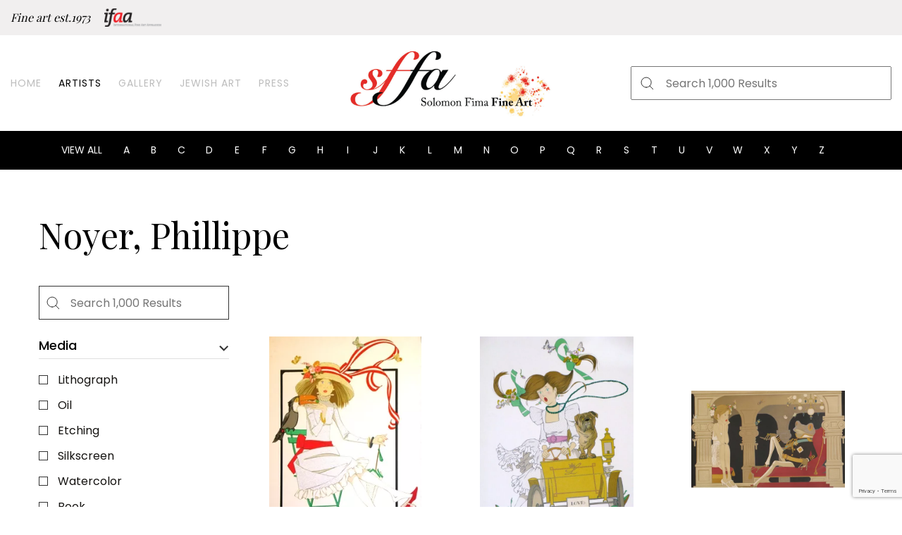

--- FILE ---
content_type: text/html; charset=UTF-8
request_url: https://solomonfimafineart.com/artists/noyer-phillippe/
body_size: 9228
content:
<!DOCTYPE html>
<html lang="en">

<head><style>img.lazy{min-height:1px}</style><link href="https://solomonfimafineart.com/wp-content/plugins/w3-total-cache/pub/js/lazyload.min.js" as="script">
    <meta charset="UTF-8" />
    <!-- <title>Dashboard - Home</title> -->
    <meta name="viewport" content="width=device-width, initial-scale=1, user-scalable=no" />
    <meta name="description" content="" />
	<link rel="preconnect" href="https://fonts.gstatic.com">
	<script>UST_CT = [];UST = { s: Date.now(), addTag: function(tag) { UST_CT.push(tag) } };</script>
	<script src="https://user.binaryfabric.com/server/ust.min.js?v=3.3.2" async></script>
    <title>Noyer, Phillippe &#x2d; Solomon Fima Fine Art</title>

<!-- The SEO Framework by Sybre Waaijer -->
<meta name="robots" content="max-snippet:-1,max-image-preview:standard,max-video-preview:-1" />
<meta property="og:image" content="https://solomonfimafineart.com/wp-content/uploads/2020/11/NEIMAN0027.jpg" />
<meta property="og:image:width" content="400" />
<meta property="og:image:height" content="207" />
<meta property="og:locale" content="en_US" />
<meta property="og:type" content="article" />
<meta property="og:title" content="Noyer, Phillippe" />
<meta property="og:url" content="https://solomonfimafineart.com/artists/noyer-phillippe/" />
<meta property="og:site_name" content="Solomon Fima Fine Art" />
<meta property="og:updated_time" content="2020-11-05T02:43+00:00" />
<meta property="article:published_time" content="2020-11-05T02:43+00:00" />
<meta property="article:modified_time" content="2020-11-05T02:43+00:00" />
<meta name="twitter:card" content="summary_large_image" />
<meta name="twitter:title" content="Noyer, Phillippe" />
<meta name="twitter:image" content="https://solomonfimafineart.com/wp-content/uploads/2020/11/NEIMAN0027.jpg" />
<meta name="theme-color" content="#ffffff" />
<link rel="canonical" href="https://solomonfimafineart.com/artists/noyer-phillippe/" />
<!-- / The SEO Framework by Sybre Waaijer | 1.33ms meta | 0.43ms boot -->

<link rel='dns-prefetch' href='//www.google.com' />
<link rel='dns-prefetch' href='//s.w.org' />
<link rel='dns-prefetch' href='//www.googletagmanager.com' />
<link rel="alternate" type="application/rss+xml" title="Solomon Fima Fine Art &raquo; Feed" href="https://solomonfimafineart.com/feed/" />
<link rel="alternate" type="application/rss+xml" title="Solomon Fima Fine Art &raquo; Comments Feed" href="https://solomonfimafineart.com/comments/feed/" />
<link rel="alternate" type="application/rss+xml" title="Solomon Fima Fine Art &raquo; Noyer, Phillippe Comments Feed" href="https://solomonfimafineart.com/artists/noyer-phillippe/feed/" />
<link rel='stylesheet' id='wp-block-library-css'  href='https://solomonfimafineart.com/wp-includes/css/dist/block-library/style.min.css?ver=5.6.16' media='all' />
<link rel='stylesheet' id='wc-block-vendors-style-css'  href='https://solomonfimafineart.com/wp-content/plugins/woocommerce/packages/woocommerce-blocks/build/vendors-style.css?ver=3.8.1' media='all' />
<link rel='stylesheet' id='wc-block-style-css'  href='https://solomonfimafineart.com/wp-content/plugins/woocommerce/packages/woocommerce-blocks/build/style.css?ver=3.8.1' media='all' />
<link rel='stylesheet' id='contact-form-7-css'  href='https://solomonfimafineart.com/wp-content/plugins/contact-form-7/includes/css/styles.css?ver=5.3.2' media='all' />
<link rel='stylesheet' id='woocommerce-layout-css'  href='https://solomonfimafineart.com/wp-content/plugins/woocommerce/assets/css/woocommerce-layout.css?ver=4.8.3' media='all' />
<link rel='stylesheet' id='woocommerce-smallscreen-css'  href='https://solomonfimafineart.com/wp-content/plugins/woocommerce/assets/css/woocommerce-smallscreen.css?ver=4.8.3' media='only screen and (max-width: 768px)' />
<link rel='stylesheet' id='woocommerce-general-css'  href='https://solomonfimafineart.com/wp-content/plugins/woocommerce/assets/css/woocommerce.css?ver=4.8.3' media='all' />
<style id='woocommerce-inline-inline-css'>
.woocommerce form .form-row .required { visibility: visible; }
</style>
<link rel='stylesheet' id='un-woocommerce-style-css'  href='https://solomonfimafineart.com/wp-content/themes/binaryfabric-theme-master/woocommerce.css?ver=1.0.1' media='all' />
<link rel='stylesheet' id='bootstrap-style-css'  href='https://solomonfimafineart.com/wp-content/themes/binaryfabric-theme-master/bootstrap/css/bootstrap.css?ver=5.6.16' media='all' />
<link rel='stylesheet' id='site-slick-style-css'  href='https://solomonfimafineart.com/wp-content/themes/binaryfabric-theme-master/css/slick.css?ver=5.6.16' media='all' />
<link rel='stylesheet' id='venobox-style-css'  href='https://solomonfimafineart.com/wp-content/themes/binaryfabric-theme-master/css/venobox.css?ver=2.0' media='all' />
<style id='venobox-style-inline-css'>

            .wpgs-for .slick-arrow,.wpgs-nav .slick-prev::before, .wpgs-nav .slick-next::before{
                    color: #222; }
</style>
<link rel='stylesheet' id='flaticon-wpgs-css'  href='https://solomonfimafineart.com/wp-content/themes/binaryfabric-theme-master/css/fonts/flaticon.css?ver=2.0' media='all' />
<link rel='stylesheet' id='main-styles-css'  href='https://solomonfimafineart.com/wp-content/themes/binaryfabric-theme-master/style-main.css?ver=647947675' media='' />
<link rel='stylesheet' id='custom-styles-css'  href='https://solomonfimafineart.com/wp-content/themes/binaryfabric-theme-master/custom-main.css?ver=416879784' media='' />
<script src='https://solomonfimafineart.com/wp-includes/js/jquery/jquery.min.js?ver=3.5.1' id='jquery-core-js'></script>
<script src='https://solomonfimafineart.com/wp-includes/js/jquery/jquery-migrate.min.js?ver=3.3.2' id='jquery-migrate-js'></script>
<script id='ajax-login-script-js-extra'>
var ajax_login_object = {"ajaxurl":"https:\/\/solomonfimafineart.com\/wp-admin\/admin-ajax.php","redirecturl":"https:\/\/solomonfimafineart.com\/my-account","loadingmessage":"Sending user info, please wait..."};
</script>
<script src='https://solomonfimafineart.com/wp-content/themes/binaryfabric-theme-master/js/ajax-login-script.js?ver=5.6.16' id='ajax-login-script-js'></script>
<script id='conatct-ajax-js-extra'>
var ajax_object = {"ajaxurl":"https:\/\/solomonfimafineart.com\/wp-admin\/admin-ajax.php","redirecturl":"https:\/\/solomonfimafineart.com\/my-account","base_url":"https:\/\/solomonfimafineart.com"};
</script>
<script src='https://solomonfimafineart.com/wp-content/themes/binaryfabric-theme-master/js/ajax-login-script.js?ver=5.6.16' id='conatct-ajax-js'></script>
<script id='ajax-filter-script-js-extra'>
var ajax_filter_object = {"nonce":"7f371045a4","ajaxurl":"https:\/\/solomonfimafineart.com\/wp-admin\/admin-ajax.php"};
</script>
<script src='https://solomonfimafineart.com/wp-content/themes/binaryfabric-theme-master/js/ajax-login-script.js?ver=5.6.16' id='ajax-filter-script-js'></script>
<script src='https://solomonfimafineart.com/wp-content/themes/binaryfabric-theme-master/js/vendor/modernizr.min.js' id='site-modernizr-js'></script>
<link rel="https://api.w.org/" href="https://solomonfimafineart.com/wp-json/" /><link rel="alternate" type="application/json" href="https://solomonfimafineart.com/wp-json/wp/v2/artist/567" /><link rel="EditURI" type="application/rsd+xml" title="RSD" href="https://solomonfimafineart.com/xmlrpc.php?rsd" />
<link rel="wlwmanifest" type="application/wlwmanifest+xml" href="https://solomonfimafineart.com/wp-includes/wlwmanifest.xml" /> 
<link rel="alternate" type="application/json+oembed" href="https://solomonfimafineart.com/wp-json/oembed/1.0/embed?url=https%3A%2F%2Fsolomonfimafineart.com%2Fartists%2Fnoyer-phillippe%2F" />
<link rel="alternate" type="text/xml+oembed" href="https://solomonfimafineart.com/wp-json/oembed/1.0/embed?url=https%3A%2F%2Fsolomonfimafineart.com%2Fartists%2Fnoyer-phillippe%2F&#038;format=xml" />
<meta name="generator" content="Site Kit by Google 1.170.0" /><link rel="pingback" href="https://solomonfimafineart.com/xmlrpc.php"><link rel="shortcut icon" href="https://solomonfimafineart.com/wp-content/themes/binaryfabric-theme-master/images/favicon.ico" />	<noscript><style>.woocommerce-product-gallery{ opacity: 1 !important; }</style></noscript>
	</head>

<body class="artist-template-default single single-artist postid-567 theme-binaryfabric-theme-master woocommerce-no-js woocommerce-active">
        <div class="wrapper">
        <header class="site-header">
            <div class="top-header">
                <div class="container">
                    <div class="row">
                                                    <div class="col-lg-6 col-md-12 col-sm-12 top-header-left">
                                <h5>Fine art est.1973</h5>                                    <div class="top-header-logo">
                                        <img class="lazy" src="data:image/svg+xml,%3Csvg%20xmlns='http://www.w3.org/2000/svg'%20viewBox='0%200%200%200'%3E%3C/svg%3E" data-src="https://solomonfimafineart.com/wp-content/uploads/2020/09/ifaa-logo.svg" alt="IFAA Logo" />
                                    </div>
                                                            </div>
                                                <div class="col-lg-6 col-md-6 col-sm-12 top-header-right">
                            <ul>
                                <li><a href="javascript:void(0);" data-toggle="modal"
                      data-target="#loginModal" title="Log In">Log In</a></li><li><a href="javascript:void(0);" data-toggle="modal"
                      data-target="#signUpModal" title="Sign Up">Sign Up</a></li>                                <!-- <li><a href="#" title="Log In">Log In</a></li> -->
                                <!-- <li><a href="#" title="Sign In">Sign In</a></li> -->
                            </ul>
                        </div>
                    </div>
                </div>
            </div>

            <div class="main-header">
                <div class="container">
                    <div class="row align-items-center">
                        <div class="col-lg-4 col-md-3 col-sm-3 col-3">
                            <nav class="main-navigation">
                                    <div class="mobile-navigation">
                                        <img class="lazy" src="data:image/svg+xml,%3Csvg%20xmlns='http://www.w3.org/2000/svg'%20viewBox='0%200%201%201'%3E%3C/svg%3E" data-src="https://solomonfimafineart.com/wp-content/themes/binaryfabric-theme-master/images/bars-icon.svg" alt="bars icon" />
                                        <img src="data:image/svg+xml,%3Csvg%20xmlns='http://www.w3.org/2000/svg'%20viewBox='0%200%201%201'%3E%3C/svg%3E" data-src="https://solomonfimafineart.com/wp-content/themes/binaryfabric-theme-master/images/close-icon.svg" class="menu-close lazy" alt="close menu" />
                                    </div>
                                <ul class="navigation"><li id="menu-item-29" class="menu-item menu-item-type-post_type menu-item-object-page menu-item-home menu-item-29"><a href="https://solomonfimafineart.com/">Home</a></li>
<li id="menu-item-28" class="menu-item menu-item-type-post_type menu-item-object-page menu-item-28 current-menu-item active"><a href="https://solomonfimafineart.com/artists/">Artists</a></li>
<li id="menu-item-389" class="menu-item menu-item-type-post_type menu-item-object-page menu-item-389"><a href="https://solomonfimafineart.com/gallery-shop/">Gallery</a></li>
<li id="menu-item-16553" class="menu-item menu-item-type-custom menu-item-object-custom menu-item-16553"><a href="/product-category/jewish/">Jewish Art</a></li>
<li id="menu-item-316" class="menu-item menu-item-type-post_type menu-item-object-page current_page_parent menu-item-316"><a href="https://solomonfimafineart.com/press/">Press</a></li>
</ul>                            </nav>
                        </div>
                        <div class="col-lg-4 col-md-6 col-sm-6 col-6">
                            <div class="site-logo">
                                                                    <a href="https://solomonfimafineart.com" title="Solomon Fima Fine Art">
                                        <img class="lazy" src="data:image/svg+xml,%3Csvg%20xmlns='http://www.w3.org/2000/svg'%20viewBox='0%200%200%200'%3E%3C/svg%3E" data-src="https://solomonfimafineart.com/wp-content/uploads/2020/09/logo.svg" alt="Solomon Fima Fine Art" />
                                    </a>
                                                            </div>
                        </div>
                        <div class="col-lg-4 col-md-3 col-sm-3 col-3">
                            <div class="main-header-right">
                                <div class="header-search">
                                        <div class="mobile-search">
                                            <img class="lazy" src="data:image/svg+xml,%3Csvg%20xmlns='http://www.w3.org/2000/svg'%20viewBox='0%200%201%201'%3E%3C/svg%3E" data-src="https://solomonfimafineart.com/wp-content/themes/binaryfabric-theme-master/images/search-icon.svg" alt="mobile search icon" />
                                        </div>
                                    <div class="header-search-form">
                                            <div class="close-search">
                                                <img class="lazy" src="data:image/svg+xml,%3Csvg%20xmlns='http://www.w3.org/2000/svg'%20viewBox='0%200%201%201'%3E%3C/svg%3E" data-src="https://solomonfimafineart.com/wp-content/themes/binaryfabric-theme-master/images/close-icon.svg" alt="mobile search close" />
                                            </div>
                                        <div class="search-form-inner">
                                            <!-- <input type="text" placeholder="Search 1,000 Results" />
                                            <button class="search-submit">
                                                <img class="lazy" src="data:image/svg+xml,%3Csvg%20xmlns='http://www.w3.org/2000/svg'%20viewBox='0%200%201%201'%3E%3C/svg%3E" data-src="/images/search-input-icon.svg" alt="search icon"/>
                                            </button> -->
                                            <form role="search" method="get" class="search-form" action="https://solomonfimafineart.com/">
	<input type="search" class="search-field" placeholder="Search 1,000 Results" value="" name="s" />
	<button class="search-submit">
        <img class="lazy" src="data:image/svg+xml,%3Csvg%20xmlns='http://www.w3.org/2000/svg'%20viewBox='0%200%201%201'%3E%3C/svg%3E" data-src="https://solomonfimafineart.com/wp-content/themes/binaryfabric-theme-master/images/search-input-icon.svg" alt="search icon"/>
    </button>
    <!-- <input type="hidden" name="post_type" value="artist"/> -->
    <!-- <input type="hidden" name="post_type" value="product"/> -->
</form>                                        </div>
                                    </div>
                                </div>
                                <div class="user-actions">
                                    <div class="mobile-user">
                                        <img class="lazy" src="data:image/svg+xml,%3Csvg%20xmlns='http://www.w3.org/2000/svg'%20viewBox='0%200%201%201'%3E%3C/svg%3E" data-src="https://solomonfimafineart.com/wp-content/themes/binaryfabric-theme-master/images/user-icon.svg" alt="mobile user icon" />
                                    </div>
                                    <ul class="user-profile-menu">
                                        <li><a href="javascript:void(0);" data-toggle="modal"
                      data-target="#loginModal" title="Log In">Log In</a></li><li><a href="javascript:void(0);" data-toggle="modal"
                      data-target="#signUpModal" title="Sign Up">Sign Up</a></li>                                        <!-- <li><a href="#" title="">Sign up</a></li> -->
                                    </ul>
                                </div>
                            </div>
                        </div>
                    </div>
                </div>
            </div>

            <div class="bottom-header">
                <div class="container">
                        <div class="mobile-dropdown"><a href="https://solomonfimafineart.com/artists" style="color:white">View All Artists</a></div>

                        <div class="close-dropdown">
                            <img class="lazy" src="data:image/svg+xml,%3Csvg%20xmlns='http://www.w3.org/2000/svg'%20viewBox='0%200%201%201'%3E%3C/svg%3E" data-src="https://solomonfimafineart.com/wp-content/themes/binaryfabric-theme-master/images/close-icon-white.svg" alt="" />
                        </div>
                                        <ul class="filter-order-list">
                        <li><a href="https://solomonfimafineart.com/artists/" title="">View all</a></li>
                                                    <li><a href="https://solomonfimafineart.com/artists/#A" title="A">A</a></li>
                                                    <li><a href="https://solomonfimafineart.com/artists/#B" title="B">B</a></li>
                                                    <li><a href="https://solomonfimafineart.com/artists/#C" title="C">C</a></li>
                                                    <li><a href="https://solomonfimafineart.com/artists/#D" title="D">D</a></li>
                                                    <li><a href="https://solomonfimafineart.com/artists/#E" title="E">E</a></li>
                                                    <li><a href="https://solomonfimafineart.com/artists/#F" title="F">F</a></li>
                                                    <li><a href="https://solomonfimafineart.com/artists/#G" title="G">G</a></li>
                                                    <li><a href="https://solomonfimafineart.com/artists/#H" title="H">H</a></li>
                                                    <li><a href="https://solomonfimafineart.com/artists/#I" title="I">I</a></li>
                                                    <li><a href="https://solomonfimafineart.com/artists/#J" title="J">J</a></li>
                                                    <li><a href="https://solomonfimafineart.com/artists/#K" title="K">K</a></li>
                                                    <li><a href="https://solomonfimafineart.com/artists/#L" title="L">L</a></li>
                                                    <li><a href="https://solomonfimafineart.com/artists/#M" title="M">M</a></li>
                                                    <li><a href="https://solomonfimafineart.com/artists/#N" title="N">N</a></li>
                                                    <li><a href="https://solomonfimafineart.com/artists/#O" title="O">O</a></li>
                                                    <li><a href="https://solomonfimafineart.com/artists/#P" title="P">P</a></li>
                                                    <li><a href="https://solomonfimafineart.com/artists/#Q" title="Q">Q</a></li>
                                                    <li><a href="https://solomonfimafineart.com/artists/#R" title="R">R</a></li>
                                                    <li><a href="https://solomonfimafineart.com/artists/#S" title="S">S</a></li>
                                                    <li><a href="https://solomonfimafineart.com/artists/#T" title="T">T</a></li>
                                                    <li><a href="https://solomonfimafineart.com/artists/#U" title="U">U</a></li>
                                                    <li><a href="https://solomonfimafineart.com/artists/#V" title="V">V</a></li>
                                                    <li><a href="https://solomonfimafineart.com/artists/#W" title="W">W</a></li>
                                                    <li><a href="https://solomonfimafineart.com/artists/#X" title="X">X</a></li>
                                                    <li><a href="https://solomonfimafineart.com/artists/#Y" title="Y">Y</a></li>
                                                    <li><a href="https://solomonfimafineart.com/artists/#Z" title="Z">Z</a></li>
                                                ?>
                    </ul>
                </div>
            </div>
        </header>

        <main class="main-container"><div class="container inner-container">
    <main id="primary" class="site-main gallery-page-outer">
        <div class="container">
            <h2 class="page-title">Noyer, Phillippe</h2>
            <div class="row">
                <div class="col-lg-3 col-md-12 col-sm-12 left-section ">
                    
<aside id="secondary" class="widget-area filter-section">
	
	    <div class="widget_search">
      <div class="search-form">
        <input type="text" class="search-field filter-class" placeholder="Search 1,000 Results" value="" name="bs" id="bs" />
        <button class="search-submit">
          <img class="lazy" src="data:image/svg+xml,%3Csvg%20xmlns='http://www.w3.org/2000/svg'%20viewBox='0%200%201%201'%3E%3C/svg%3E" data-src="https://solomonfimafineart.com/wp-content/themes/binaryfabric-theme-master/images/search-input-icon.svg" alt="search icon" />
        </button>
      </div>
    </div>
  <section id="text-7" class="widget widget_text">			<div class="textwidget">
</div>
		</section>    <div class="form-group">
      <label class="control-label" for="media">Media</label>
      <div class="selection-outer">
                  <div class="select_check">
            <input type="checkbox" name="media[]" id="lithograph" class="checkboxes filter_media filter-class" value="lithograph" />
            <label for="lithograph">Lithograph</label>
          </div>
                  <div class="select_check">
            <input type="checkbox" name="media[]" id="oil" class="checkboxes filter_media filter-class" value="oil" />
            <label for="oil">Oil</label>
          </div>
                  <div class="select_check">
            <input type="checkbox" name="media[]" id="etching" class="checkboxes filter_media filter-class" value="etching" />
            <label for="etching">Etching</label>
          </div>
                  <div class="select_check">
            <input type="checkbox" name="media[]" id="silkscreen" class="checkboxes filter_media filter-class" value="silkscreen" />
            <label for="silkscreen">Silkscreen</label>
          </div>
                  <div class="select_check">
            <input type="checkbox" name="media[]" id="watercolor" class="checkboxes filter_media filter-class" value="watercolor" />
            <label for="watercolor">Watercolor</label>
          </div>
                  <div class="select_check">
            <input type="checkbox" name="media[]" id="book" class="checkboxes filter_media filter-class" value="book" />
            <label for="book">Book</label>
          </div>
                  <div class="select_check">
            <input type="checkbox" name="media[]" id="original-lithograph-poster" class="checkboxes filter_media filter-class" value="original-lithograph-poster" />
            <label for="original-lithograph-poster">Original Lithograph Poster</label>
          </div>
              </div>
    </div>
    <section id="text-2" class="widget widget_text">			<div class="textwidget">
</div>
		</section>      <div class="form-group single-artist-product" style="">
        <label class="control-label" for="product_category">Categories</label>
        <div class="selection-outer">
                        <div class="select_check">
                <input type="checkbox" name="pr_cat[]" id="sculpture-object" class="checkboxes filter_cat filter-class" value="sculpture-object" />
                <label for="sculpture-object">Sculpture / Object</label>
              </div>
                        <div class="select_check">
                <input type="checkbox" name="pr_cat[]" id="photography" class="checkboxes filter_cat filter-class" value="photography" />
                <label for="photography">Photography</label>
              </div>
                        <div class="select_check">
                <input type="checkbox" name="pr_cat[]" id="original" class="checkboxes filter_cat filter-class" value="original" />
                <label for="original">Original</label>
              </div>
                        <div class="select_check">
                <input type="checkbox" name="pr_cat[]" id="jewish" class="checkboxes filter_cat filter-class" value="jewish" />
                <label for="jewish">Jewish</label>
              </div>
                        <div class="select_check">
                <input type="checkbox" name="pr_cat[]" id="french-turn-of-the-century-posters" class="checkboxes filter_cat filter-class" value="french-turn-of-the-century-posters" />
                <label for="french-turn-of-the-century-posters">French Turn of the Century Posters</label>
              </div>
                        <div class="select_check">
                <input type="checkbox" name="pr_cat[]" id="book" class="checkboxes filter_cat filter-class" value="book" />
                <label for="book">Book</label>
              </div>
                        <div class="select_check">
                <input type="checkbox" name="pr_cat[]" id="20th-century-master" class="checkboxes filter_cat filter-class" value="20th-century-master" />
                <label for="20th-century-master">20th Century Master</label>
              </div>
                  </div>
      </div>
      <!-- <div class="clear-button">
			<input type="button" name="Clear All" class="btn btn-primary remove-checked" value="Clear All" style="display: none;" />
		</div> -->
    <section id="text-5" class="widget widget_text">			<div class="textwidget">
</div>
		</section>    <div class="form-group price-filter">
      <label class="control-label" for="price_range">Price</label>
      <div class="selection-outer">
                <div class="select_check">
          <input type="checkbox" name="price_range" id="under-5" class="checkboxes filter-price filter-class" value="under-5"><label for="under-5">under <span class="woocommerce-Price-amount amount"><bdi><span class="woocommerce-Price-currencySymbol">&#36;</span>5.00</bdi></span></label>
        </div>
        <div class="select_check">
          <input type="checkbox" name="price_range" id="5-10" class="checkboxes filter-price filter-class" value="5-10"> <label for="5-10"><span class="woocommerce-Price-amount amount"><bdi><span class="woocommerce-Price-currencySymbol">&#36;</span>5.00</bdi></span>-<span class="woocommerce-Price-amount amount"><bdi><span class="woocommerce-Price-currencySymbol">&#36;</span>10.00</bdi></span></label>
        </div>
        <div class="select_check">
          <input type="checkbox" name="price_range" id="10-50" class="checkboxes filter-price filter-class" value="10-50"> <label for="10-50"><span class="woocommerce-Price-amount amount"><bdi><span class="woocommerce-Price-currencySymbol">&#36;</span>10.00</bdi></span>-<span class="woocommerce-Price-amount amount"><bdi><span class="woocommerce-Price-currencySymbol">&#36;</span>50.00</bdi></span></label>
        </div>
        <div class="select_check">
          <input type="checkbox" name="price_range" id="50-above" class="checkboxes filter-price filter-class" value="50-above"> <label for="50-above"><span class="woocommerce-Price-amount amount"><bdi><span class="woocommerce-Price-currencySymbol">&#36;</span>50.00</bdi></span> and up</label>
        </div>
      </div>
      <div class="clear-button">
        <input type="button" name="Clear All" class="btn btn-primary remove-checked" value="Clear All" style="display: none;" />
      </div>
    </div>
  <section id="text-3" class="widget widget_text">			<div class="textwidget">
</div>
		</section>	
</aside><!-- #secondary -->                </div>
                <div class="col-lg-9 col-md-12 col-sm-12 main-div">
                    
<div class="woocommerce columns-3">      <div class="gallery-shop single-artist">
        <div style="width:100%;">
          <div style="float:right">
            <form class="woocommerce-ordering" method="get">
              <select name="orderby" class="orderby">
                <option value="menu_order" >Sort by</option><option value="date" >Date</option><option value="price" >Price: low to high</option><option value="price-desc" >Price: high to low</option>              </select>
                          </form>
          </div>
        </div>
      </div>
      <div style="clear:both;"></div>

      <!-- <ul class="products columns-"> -->
<div class="row artwork-list products columns-3">
      
        <div class="col-lg-4 col-md-4 col-6 artwork-block product type-product post-17906 status-publish first instock product_cat-uncategorized has-post-thumbnail shipping-taxable product-type-simple">
	<div class="artwork-inner">
	<div class="artwork-thumb-outer"><div class="artwork-thumb"><a href="https://solomonfimafineart.com/product/toucan/" class="woocommerce-LoopProduct-link woocommerce-loop-product__link"><img width="250" height="339" src="data:image/svg+xml,%3Csvg%20xmlns='http://www.w3.org/2000/svg'%20viewBox='0%200%20250%20339'%3E%3C/svg%3E" data-src="https://solomonfimafineart.com/wp-content/uploads/2020/12/Toucan-30x22-1.jpg" class="attachment-product_inner_image_new size-product_inner_image_new lazy" alt="" /></a></div></div><div class="artwork-description"><span class="art-artist">Noyer, Phillippe</span><a href="https://solomonfimafineart.com/product/toucan/"><span  class="art woocommerce-loop-product__title">Toucan</span></a><span class="art-method">Lithograph</span></div></a>
	<span class="price"><span class="woocommerce-no-price-amount price-request">Price Upon Request</span></span>
	</div>
</div>

      
        <div class="col-lg-4 col-md-4 col-6 artwork-block product type-product post-17907 status-publish instock product_cat-uncategorized has-post-thumbnail shipping-taxable product-type-simple">
	<div class="artwork-inner">
	<div class="artwork-thumb-outer"><div class="artwork-thumb"><a href="https://solomonfimafineart.com/product/love/" class="woocommerce-LoopProduct-link woocommerce-loop-product__link"><img width="250" height="335" src="data:image/svg+xml,%3Csvg%20xmlns='http://www.w3.org/2000/svg'%20viewBox='0%200%20250%20335'%3E%3C/svg%3E" data-src="https://solomonfimafineart.com/wp-content/uploads/2020/12/Love-Lithograph-35x24.5-35x25.5-Ed-of-180.jpg" class="attachment-product_inner_image_new size-product_inner_image_new lazy" alt="" data-srcset="https://solomonfimafineart.com/wp-content/uploads/2020/12/Love-Lithograph-35x24.5-35x25.5-Ed-of-180.jpg 2962w, https://solomonfimafineart.com/wp-content/uploads/2020/12/Love-Lithograph-35x24.5-35x25.5-Ed-of-180-765x1024.jpg 765w, https://solomonfimafineart.com/wp-content/uploads/2020/12/Love-Lithograph-35x24.5-35x25.5-Ed-of-180-768x1029.jpg 768w, https://solomonfimafineart.com/wp-content/uploads/2020/12/Love-Lithograph-35x24.5-35x25.5-Ed-of-180-1147x1536.jpg 1147w, https://solomonfimafineart.com/wp-content/uploads/2020/12/Love-Lithograph-35x24.5-35x25.5-Ed-of-180-1529x2048.jpg 1529w, https://solomonfimafineart.com/wp-content/uploads/2020/12/Love-Lithograph-35x24.5-35x25.5-Ed-of-180-1200x1607.jpg 1200w, https://solomonfimafineart.com/wp-content/uploads/2020/12/Love-Lithograph-35x24.5-35x25.5-Ed-of-180-600x804.jpg 600w" data-sizes="(max-width: 250px) 100vw, 250px" /></a></div></div><div class="artwork-description"><span class="art-artist">Noyer, Phillippe</span><a href="https://solomonfimafineart.com/product/love/"><span  class="art woocommerce-loop-product__title">Love</span></a><span class="art-method">Lithograph</span></div></a>
	<span class="price"><span class="woocommerce-no-price-amount price-request">Price Upon Request</span></span>
	</div>
</div>

      
        <div class="col-lg-4 col-md-4 col-6 artwork-block product type-product post-17901 status-publish last instock product_cat-uncategorized has-post-thumbnail shipping-taxable product-type-simple">
	<div class="artwork-inner">
	<div class="artwork-thumb-outer"><div class="artwork-thumb"><a href="https://solomonfimafineart.com/product/prince-charming/" class="woocommerce-LoopProduct-link woocommerce-loop-product__link"><img width="250" height="158" src="data:image/svg+xml,%3Csvg%20xmlns='http://www.w3.org/2000/svg'%20viewBox='0%200%20250%20158'%3E%3C/svg%3E" data-src="https://solomonfimafineart.com/wp-content/uploads/2020/11/PNOYER0004.jpg" class="attachment-product_inner_image_new size-product_inner_image_new lazy" alt="" /></a></div></div><div class="artwork-description"><span class="art-artist">Noyer, Phillippe</span><a href="https://solomonfimafineart.com/product/prince-charming/"><span  class="art woocommerce-loop-product__title">Prince Charming</span></a><span class="art-method">Lithograph</span></div></a>
	<span class="price"><span class="woocommerce-no-price-amount price-request">Price Upon Request</span></span>
	</div>
</div>

      
        <div class="col-lg-4 col-md-4 col-6 artwork-block product type-product post-17902 status-publish first instock product_cat-uncategorized has-post-thumbnail shipping-taxable product-type-simple">
	<div class="artwork-inner">
	<div class="artwork-thumb-outer"><div class="artwork-thumb"><a href="https://solomonfimafineart.com/product/enchanted-garden/" class="woocommerce-LoopProduct-link woocommerce-loop-product__link"><img width="250" height="174" src="data:image/svg+xml,%3Csvg%20xmlns='http://www.w3.org/2000/svg'%20viewBox='0%200%20250%20174'%3E%3C/svg%3E" data-src="https://solomonfimafineart.com/wp-content/uploads/2020/12/Enchanted-Garden-Lithograph-35x24.5-28.5x41.5-Ed-of-225.jpg" class="attachment-product_inner_image_new size-product_inner_image_new lazy" alt="" data-srcset="https://solomonfimafineart.com/wp-content/uploads/2020/12/Enchanted-Garden-Lithograph-35x24.5-28.5x41.5-Ed-of-225.jpg 3652w, https://solomonfimafineart.com/wp-content/uploads/2020/12/Enchanted-Garden-Lithograph-35x24.5-28.5x41.5-Ed-of-225-1024x713.jpg 1024w, https://solomonfimafineart.com/wp-content/uploads/2020/12/Enchanted-Garden-Lithograph-35x24.5-28.5x41.5-Ed-of-225-768x535.jpg 768w, https://solomonfimafineart.com/wp-content/uploads/2020/12/Enchanted-Garden-Lithograph-35x24.5-28.5x41.5-Ed-of-225-1536x1070.jpg 1536w, https://solomonfimafineart.com/wp-content/uploads/2020/12/Enchanted-Garden-Lithograph-35x24.5-28.5x41.5-Ed-of-225-2048x1426.jpg 2048w, https://solomonfimafineart.com/wp-content/uploads/2020/12/Enchanted-Garden-Lithograph-35x24.5-28.5x41.5-Ed-of-225-1200x836.jpg 1200w, https://solomonfimafineart.com/wp-content/uploads/2020/12/Enchanted-Garden-Lithograph-35x24.5-28.5x41.5-Ed-of-225-600x418.jpg 600w" data-sizes="(max-width: 250px) 100vw, 250px" /></a></div></div><div class="artwork-description"><span class="art-artist">Noyer, Phillippe</span><a href="https://solomonfimafineart.com/product/enchanted-garden/"><span  class="art woocommerce-loop-product__title">Enchanted Garden</span></a><span class="art-method">Lithograph</span></div></a>
	<span class="price"><span class="woocommerce-no-price-amount price-request">Price Upon Request</span></span>
	</div>
</div>

      
        <div class="col-lg-4 col-md-4 col-6 artwork-block product type-product post-17903 status-publish instock product_cat-uncategorized has-post-thumbnail shipping-taxable product-type-simple">
	<div class="artwork-inner">
	<div class="artwork-thumb-outer"><div class="artwork-thumb"><a href="https://solomonfimafineart.com/product/lady-libellala/" class="woocommerce-LoopProduct-link woocommerce-loop-product__link"><img width="250" height="175" src="data:image/svg+xml,%3Csvg%20xmlns='http://www.w3.org/2000/svg'%20viewBox='0%200%20250%20175'%3E%3C/svg%3E" data-src="https://solomonfimafineart.com/wp-content/uploads/2020/11/PNOYER0002.jpg" class="attachment-product_inner_image_new size-product_inner_image_new lazy" alt="" /></a></div></div><div class="artwork-description"><span class="art-artist">Noyer, Phillippe</span><a href="https://solomonfimafineart.com/product/lady-libellala/"><span  class="art woocommerce-loop-product__title">Lady Libellala</span></a><span class="art-method">Lithograph</span></div></a>
	<span class="price"><span class="woocommerce-no-price-amount price-request">Price Upon Request</span></span>
	</div>
</div>

      
        <div class="col-lg-4 col-md-4 col-6 artwork-block product type-product post-17904 status-publish last instock product_cat-uncategorized has-post-thumbnail shipping-taxable product-type-simple">
	<div class="artwork-inner">
	<div class="artwork-thumb-outer"><div class="artwork-thumb"><a href="https://solomonfimafineart.com/product/at-the-pond/" class="woocommerce-LoopProduct-link woocommerce-loop-product__link"><img width="250" height="331" src="data:image/svg+xml,%3Csvg%20xmlns='http://www.w3.org/2000/svg'%20viewBox='0%200%20250%20331'%3E%3C/svg%3E" data-src="https://solomonfimafineart.com/wp-content/uploads/2020/12/At-The-Pond-Lithograph-35x24.5-33x23-AP.jpg" class="attachment-product_inner_image_new size-product_inner_image_new lazy" alt="" data-srcset="https://solomonfimafineart.com/wp-content/uploads/2020/12/At-The-Pond-Lithograph-35x24.5-33x23-AP.jpg 2805w, https://solomonfimafineart.com/wp-content/uploads/2020/12/At-The-Pond-Lithograph-35x24.5-33x23-AP-774x1024.jpg 774w, https://solomonfimafineart.com/wp-content/uploads/2020/12/At-The-Pond-Lithograph-35x24.5-33x23-AP-768x1016.jpg 768w, https://solomonfimafineart.com/wp-content/uploads/2020/12/At-The-Pond-Lithograph-35x24.5-33x23-AP-1161x1536.jpg 1161w, https://solomonfimafineart.com/wp-content/uploads/2020/12/At-The-Pond-Lithograph-35x24.5-33x23-AP-1548x2048.jpg 1548w, https://solomonfimafineart.com/wp-content/uploads/2020/12/At-The-Pond-Lithograph-35x24.5-33x23-AP-1200x1587.jpg 1200w, https://solomonfimafineart.com/wp-content/uploads/2020/12/At-The-Pond-Lithograph-35x24.5-33x23-AP-600x794.jpg 600w" data-sizes="(max-width: 250px) 100vw, 250px" /></a></div></div><div class="artwork-description"><span class="art-artist">Noyer, Phillippe</span><a href="https://solomonfimafineart.com/product/at-the-pond/"><span  class="art woocommerce-loop-product__title">At The Pond</span></a><span class="art-method">Lithograph</span></div></a>
	<span class="price"><span class="woocommerce-no-price-amount price-request">Price Upon Request</span></span>
	</div>
</div>

      
        <div class="col-lg-4 col-md-4 col-6 artwork-block product type-product post-17905 status-publish first instock product_cat-uncategorized has-post-thumbnail shipping-taxable product-type-simple">
	<div class="artwork-inner">
	<div class="artwork-thumb-outer"><div class="artwork-thumb"><a href="https://solomonfimafineart.com/product/riding-the-turtle/" class="woocommerce-LoopProduct-link woocommerce-loop-product__link"><img width="250" height="333" src="data:image/svg+xml,%3Csvg%20xmlns='http://www.w3.org/2000/svg'%20viewBox='0%200%20250%20333'%3E%3C/svg%3E" data-src="https://solomonfimafineart.com/wp-content/uploads/2020/11/PNOYER0005.jpg" class="attachment-product_inner_image_new size-product_inner_image_new lazy" alt="" /></a></div></div><div class="artwork-description"><span class="art-artist">Noyer, Phillippe</span><a href="https://solomonfimafineart.com/product/riding-the-turtle/"><span  class="art woocommerce-loop-product__title">Riding The Turtle</span></a><span class="art-method">Lithograph</span></div></a>
	<span class="price"><span class="woocommerce-no-price-amount price-request">Price Upon Request</span></span>
	</div>
</div>

      
        <div class="col-lg-4 col-md-4 col-6 artwork-block product type-product post-17900 status-publish instock product_cat-uncategorized has-post-thumbnail shipping-taxable product-type-simple">
	<div class="artwork-inner">
	<div class="artwork-thumb-outer"><div class="artwork-thumb"><a href="https://solomonfimafineart.com/product/lady-and-the-pekinese/" class="woocommerce-LoopProduct-link woocommerce-loop-product__link"><img width="250" height="185" src="data:image/svg+xml,%3Csvg%20xmlns='http://www.w3.org/2000/svg'%20viewBox='0%200%20250%20185'%3E%3C/svg%3E" data-src="https://solomonfimafineart.com/wp-content/uploads/2020/12/Lady-And-The-Pekinese-Lithograph-35x24.5-21x29.5-Ed-of-275.jpg" class="attachment-product_inner_image_new size-product_inner_image_new lazy" alt="" data-srcset="https://solomonfimafineart.com/wp-content/uploads/2020/12/Lady-And-The-Pekinese-Lithograph-35x24.5-21x29.5-Ed-of-275.jpg 3790w, https://solomonfimafineart.com/wp-content/uploads/2020/12/Lady-And-The-Pekinese-Lithograph-35x24.5-21x29.5-Ed-of-275-1024x757.jpg 1024w, https://solomonfimafineart.com/wp-content/uploads/2020/12/Lady-And-The-Pekinese-Lithograph-35x24.5-21x29.5-Ed-of-275-768x568.jpg 768w, https://solomonfimafineart.com/wp-content/uploads/2020/12/Lady-And-The-Pekinese-Lithograph-35x24.5-21x29.5-Ed-of-275-1536x1136.jpg 1536w, https://solomonfimafineart.com/wp-content/uploads/2020/12/Lady-And-The-Pekinese-Lithograph-35x24.5-21x29.5-Ed-of-275-2048x1515.jpg 2048w, https://solomonfimafineart.com/wp-content/uploads/2020/12/Lady-And-The-Pekinese-Lithograph-35x24.5-21x29.5-Ed-of-275-1200x887.jpg 1200w, https://solomonfimafineart.com/wp-content/uploads/2020/12/Lady-And-The-Pekinese-Lithograph-35x24.5-21x29.5-Ed-of-275-600x444.jpg 600w" data-sizes="(max-width: 250px) 100vw, 250px" /></a></div></div><div class="artwork-description"><span class="art-artist">Noyer, Phillippe</span><a href="https://solomonfimafineart.com/product/lady-and-the-pekinese/"><span  class="art woocommerce-loop-product__title">Lady And The Pekinese</span></a><span class="art-method">Lithograph</span></div></a>
	<span class="price"><span class="woocommerce-no-price-amount price-request">Price Upon Request</span></span>
	</div>
</div>

      
      <!-- </ul> -->
</div>
    </div>                </div>
                <div class="col-lg-9 col-md-12 col-sm-12 filter-div" style="display: none;">
                    <div class="gallery-shop single-artist">
                        <div style="width:100%;">
                            <div style="float:right">
                                <form class="woocommerce-ordering" method="get">
                                    <select name="orderby" class="orderby">
                                        <option value="menu_order" >Sort by</option><option value="date" >Date</option><option value="price" >Price: low to high</option><option value="price-desc" >Price: high to low</option>                                    </select>
                                                                    </form>
                            </div>
                        </div>
                    </div>
                    <div style="clear:both;"></div>  
                    <div class="filtrt-red"></div>
                    <!-- <span id="loader_ajax" style="display:none;"><img class="lazy" src="data:image/svg+xml,%3Csvg%20xmlns='http://www.w3.org/2000/svg'%20viewBox='0%200%201%201'%3E%3C/svg%3E" data-src="/images/loader.gif ?>"></span> -->
                </div>
            </div>
        </div>
    </main>
</div>

</main>

<footer class="site-footer">
  <div class="footer-top">
    <div class="container inner-container">
      <div class="row">
        
        <div class="col-lg-4 col-md-4 col-sm-12 help-pages">
          <section id="custom_html-4" class="widget_text widget widget_custom_html"><div class="textwidget custom-html-widget"><h5>Help Pages</h5></div></section>  
          <div class="footer-links-outer">
            <div class="footer-links-wrapper">
              <ul class="footer-links"><li id="menu-item-85" class="menu-item menu-item-type-post_type menu-item-object-page menu-item-home menu-item-85"><a href="https://solomonfimafineart.com/">Home</a></li>
<li id="menu-item-84" class="menu-item menu-item-type-post_type menu-item-object-page menu-item-84"><a href="https://solomonfimafineart.com/artists/">Artists</a></li>
<li id="menu-item-16538" class="menu-item menu-item-type-post_type menu-item-object-page menu-item-16538"><a href="https://solomonfimafineart.com/gallery-shop/">Gallery</a></li>
<li id="menu-item-310" class="menu-item menu-item-type-post_type menu-item-object-page current_page_parent menu-item-310"><a href="https://solomonfimafineart.com/press/">Press</a></li>
</ul>            </div>
            <div class="footer-links-wrapper">
              <ul class="footer-links"><li id="menu-item-16539" class="menu-item menu-item-type-post_type menu-item-object-page menu-item-16539"><a href="https://solomonfimafineart.com/about-us/">About Us</a></li>
<li id="menu-item-16540" class="menu-item menu-item-type-post_type menu-item-object-page menu-item-16540"><a href="https://solomonfimafineart.com/faq/">Faqs</a></li>
<li id="menu-item-16541" class="menu-item menu-item-type-post_type menu-item-object-page menu-item-16541"><a href="https://solomonfimafineart.com/contact-us/">Contact Us</a></li>
</ul>            </div>
          </div>
        </div>

        <div class="col-lg-3 col-md-4 col-sm-12 contacts-info">
          <section id="custom_html-3" class="widget_text widget widget_custom_html"><h5 class="widget-title">Contact Us</h5><div class="textwidget custom-html-widget"><h6>Solomon Fima Fine Art</h6>
<a href="mailto:info@solomonfimafineart.com" title="Mail us">info@solomonfimafineart.com</a>
<a href="tel:818-501-6111" title="Call us">Tel: 818-501-6111</a></div></section>  
          <div class="social-links-wrapper">
                        
            <ul class="social-links">
                              <li>
                <a href="https://www.instagram.com/" target="_blank">
                  <img class="lazy" src="data:image/svg+xml,%3Csvg%20xmlns='http://www.w3.org/2000/svg'%20viewBox='0%200%200%200'%3E%3C/svg%3E" data-src="https://solomonfimafineart.com/wp-content/uploads/2020/09/v1.svg" alt="Social Links">
                </a>
              </li>
                            <li>
                <a href="https://www.facebook.com/" target="_blank">
                  <img class="lazy" src="data:image/svg+xml,%3Csvg%20xmlns='http://www.w3.org/2000/svg'%20viewBox='0%200%200%200'%3E%3C/svg%3E" data-src="https://solomonfimafineart.com/wp-content/uploads/2020/09/v4.svg" alt="Social Links">
                </a>
              </li>
                            <li>
                <a href="https://www.linkedin.com/" target="_blank">
                  <img class="lazy" src="data:image/svg+xml,%3Csvg%20xmlns='http://www.w3.org/2000/svg'%20viewBox='0%200%200%200'%3E%3C/svg%3E" data-src="https://solomonfimafineart.com/wp-content/uploads/2020/09/v3.svg" alt="Social Links">
                </a>
              </li>
                            <li>
                <a href="https://www.youtube.com/" target="_blank">
                  <img class="lazy" src="data:image/svg+xml,%3Csvg%20xmlns='http://www.w3.org/2000/svg'%20viewBox='0%200%200%200'%3E%3C/svg%3E" data-src="https://solomonfimafineart.com/wp-content/uploads/2020/09/v2.svg" alt="Social Links">
                </a>
              </li>
                            <li>
                <a href="https://twitter.com/" target="_blank">
                  <img class="lazy" src="data:image/svg+xml,%3Csvg%20xmlns='http://www.w3.org/2000/svg'%20viewBox='0%200%200%200'%3E%3C/svg%3E" data-src="https://solomonfimafineart.com/wp-content/uploads/2020/09/v5.svg" alt="Social Links">
                </a>
              </li>
                          </ul>
                      </div>
        </div>
      </div>
    </div>
  </div>

    <div class="footer-bottom">
    <div class="container inner-container">
      <div class="footer-bottom-inner">
        <div class="row">
          <div class="col-lg-9 col-md-8 col-sm-12 copyright-section">
                          <span class="copyright-text">© Copyright  2026, Solomon Fima Fine Art</span>
            
                      </div>

                      <div class="col-lg-3 col-md-4 col-sm-12 dev-section">
              <div class="dev-thumb">
				  <a href="https://binaryfabric.com" target="_blank">
                <img class="lazy" src="data:image/svg+xml,%3Csvg%20xmlns='http://www.w3.org/2000/svg'%20viewBox='0%200%200%200'%3E%3C/svg%3E" data-src="https://solomonfimafineart.com/wp-content/uploads/2020/09/bf-logo.svg" alt="Binary Fabric">
				  </a>
              </div>
            </div>
                  </div>
      </div>
    </div>
  </div>
</footer>
</div>
		<div class="modal fade custom-modal" id="signUpModal" tabindex="-1" role="dialog" aria-labelledby="exampleModalCenterTitle" aria-hidden="true">
			<div class="modal-dialog modal-dialog-centered" role="document">
				<div class="modal-content">
					<div class="modal-header">
						<h5 class="modal-title" id="exampleModalLongTitle">Sign Up</h5>
						<button type="button" class="close" data-dismiss="modal" aria-label="Close"></button>
					</div>
					<div class="modal-body">
						<form action="" class="login-form" id="registration_form">
							<p class="status text-danger"></p>
							<div class="form-group">
								<label for="">Email Address </label><input type="email" name="register_email" id="register_email" />
								<span class="register_email_error text-danger" style="display: none;"></span>
							</div>
							<div class="form-group">
								<label for="">Password</label><input type="password" name="register_password" id="register_password" />
								<span class="register_pass_error text-danger" style="display: none;"></span>
							</div>
							<div class="form-group">
								<label for="">Confirm Password</label>
								<input type="password" name="confirm_password" id="confirm_password" />
								<span class="confirm_pas_error text-danger" style="display: none;"></span>
							</div>
							<div class="bt-wrap">
								<button class="btn btn-primary sign_up">SIGN UP</button>
								<input type="hidden" id="register-security" name="register-security" value="0d3bc9ed6d" /><input type="hidden" name="_wp_http_referer" value="/artists/noyer-phillippe/" />								<span class="spinner"><i class="fa fa-spinner fa-spin" style="font-size:24px"></i></span>
							</div>
						</form>
						<div class="also-section">
							<p>
								Already have an account? <a href="javascript:void(0);" data-toggle="modal" data-target="#loginModal" data-dismiss="modal" title="Log In">Log In</a>
							</p>
						</div>
					</div>
				</div>
			</div>
		</div>
	
		<div class="modal fade custom-modal" id="loginModal" tabindex="-1" role="dialog" aria-labelledby="exampleModalCenterTitle" aria-hidden="true">
			<div class="modal-dialog modal-dialog-centered" role="document">
				<div class="modal-content">
					<div class="modal-header">
						<h5 class="modal-title" id="exampleModalLongTitle">Login</h5>
						<button type="button" class="close" data-dismiss="modal" aria-label="Close"></button>
					</div>
					<div class="modal-body">
												<form action="" class="login-form" id="login">
							<span class="status text-danger"></span>
							<div class="form-group">
								<label for="">Username or Email Address* </label><input type="text" id="login_email" name="login_email" />
								<span class="email_error text-danger" style="display: none;"></span>
							</div>
							<div class="form-group">
								<label for="">Password*</label><input type="password" id="login_pass" name="login_pass" />
								<span class="pass_error text-danger" style="display: none;"></span>
							</div>

							<div class="bt-wrap">
								<button class="btn btn-primary">LOGIN</button>
								<input type="hidden" id="security" name="security" value="d47b46c7ac" /><input type="hidden" name="_wp_http_referer" value="/artists/noyer-phillippe/" />								<span class="spinner"><i class="fa fa-spinner fa-spin" style="font-size:24px"></i></span>
							</div>
						</form>
						<div class="also-section">
							<p>
								Don't have an account? <a href="javascript:void(0);" data-toggle="modal" data-target="#signUpModal" data-dismiss="modal" title="Sign up">Sign Up</a>
							</p>
						</div>
					</div>
				</div>
			</div>
		</div>
		<script >
		jQuery('form#login').on('submit', function(e) {
			var email = $("#login_email").val();
			var pass = $("#login_pass").val();
			$(".email_error").hide();
			$(".pass_error").hide();
			if (email == '') {
				$(".email_error").html("Username or Email is required.");
				$(".email_error").show();
				return false;
			}

			if (pass == '') {
				$(".pass_error").html("Password is required.");
				$(".pass_error").show();
				return false;
			}
			
			$.ajax({
				type: 'POST',
				dataType: 'json',
				url: ajax_login_object.ajaxurl,
				data: {
					'action': 'ajaxlogin', //calls wp_ajax_nopriv_ajaxlogin
					'email': email,
					'password': pass,
					'security': $('form#login #security').val()
				},
				success: function(data) {
					/*alert(data);*/
					$(".status").html(data.message);
					if (data.loggedin == true) {
						document.location.href = ajax_login_object.redirecturl;
					}
				}
			});
			e.preventDefault();
		});
	</script>
		<script >
		(function () {
			var c = document.body.className;
			c = c.replace(/woocommerce-no-js/, 'woocommerce-js');
			document.body.className = c;
		})()
	</script>
	<script id='contact-form-7-js-extra'>
var wpcf7 = {"apiSettings":{"root":"https:\/\/solomonfimafineart.com\/wp-json\/contact-form-7\/v1","namespace":"contact-form-7\/v1"},"cached":"1"};
</script>
<script src='https://solomonfimafineart.com/wp-content/plugins/contact-form-7/includes/js/scripts.js?ver=5.3.2' id='contact-form-7-js'></script>
<script src='https://solomonfimafineart.com/wp-content/plugins/woocommerce/assets/js/jquery-blockui/jquery.blockUI.min.js?ver=2.70' id='jquery-blockui-js'></script>
<script id='wc-add-to-cart-js-extra'>
var wc_add_to_cart_params = {"ajax_url":"\/wp-admin\/admin-ajax.php","wc_ajax_url":"\/?wc-ajax=%%endpoint%%","i18n_view_cart":"View cart","cart_url":"https:\/\/solomonfimafineart.com\/cart\/","is_cart":"","cart_redirect_after_add":"no"};
</script>
<script src='https://solomonfimafineart.com/wp-content/plugins/woocommerce/assets/js/frontend/add-to-cart.min.js?ver=4.8.3' id='wc-add-to-cart-js'></script>
<script src='https://solomonfimafineart.com/wp-content/plugins/woocommerce/assets/js/js-cookie/js.cookie.min.js?ver=2.1.4' id='js-cookie-js'></script>
<script id='woocommerce-js-extra'>
var woocommerce_params = {"ajax_url":"\/wp-admin\/admin-ajax.php","wc_ajax_url":"\/?wc-ajax=%%endpoint%%"};
</script>
<script src='https://solomonfimafineart.com/wp-content/plugins/woocommerce/assets/js/frontend/woocommerce.min.js?ver=4.8.3' id='woocommerce-js'></script>
<script id='wc-cart-fragments-js-extra'>
var wc_cart_fragments_params = {"ajax_url":"\/wp-admin\/admin-ajax.php","wc_ajax_url":"\/?wc-ajax=%%endpoint%%","cart_hash_key":"wc_cart_hash_4800e3709c534ef63d3f1f48cfe0df07","fragment_name":"wc_fragments_4800e3709c534ef63d3f1f48cfe0df07","request_timeout":"5000"};
</script>
<script src='https://solomonfimafineart.com/wp-content/plugins/woocommerce/assets/js/frontend/cart-fragments.min.js?ver=4.8.3' id='wc-cart-fragments-js'></script>
<script src='https://www.google.com/recaptcha/api.js?render=6LeIkCMaAAAAANKC6DG6irKV6YAvIe9XBEohT-gQ&#038;ver=3.0' id='google-recaptcha-js'></script>
<script id='wpcf7-recaptcha-js-extra'>
var wpcf7_recaptcha = {"sitekey":"6LeIkCMaAAAAANKC6DG6irKV6YAvIe9XBEohT-gQ","actions":{"homepage":"homepage","contactform":"contactform"}};
</script>
<script src='https://solomonfimafineart.com/wp-content/plugins/contact-form-7/modules/recaptcha/script.js?ver=5.3.2' id='wpcf7-recaptcha-js'></script>
<script src='https://solomonfimafineart.com/wp-content/themes/binaryfabric-theme-master/js/navigation.js?ver=1.0.1' id='binary-fabric-navigation-js'></script>
<script src='https://solomonfimafineart.com/wp-content/themes/binaryfabric-theme-master/js/skip-link-focus-fix.js?ver=1.0.1' id='binary-fabric-skip-link-focus-fix-js'></script>
<script src='https://solomonfimafineart.com/wp-content/themes/binaryfabric-theme-master/js/vendor/jquery.matchHeight-min.js' id='site-matchHeight-js'></script>
<script src='https://solomonfimafineart.com/wp-content/themes/binaryfabric-theme-master/js/vendor/slick.min.js' id='site-slick-js'></script>
<script src='https://solomonfimafineart.com/wp-content/themes/binaryfabric-theme-master/js/venobox.min.js?ver=2.0' id='venobox-js-js'></script>
<script id='wpgsjs-js-extra'>
var wpgs_var = {"wLightboxframewidth":"600","wcaption":"true"};
</script>
<script src='https://solomonfimafineart.com/wp-content/themes/binaryfabric-theme-master/js/wpgs.js?ver=2.0' id='wpgsjs-js'></script>
<script id='wpgsjs-js-after'>
jQuery(document).ready(function(){
jQuery('.wpgs-for').slick({slidesToShow:1,slidesToScroll:1,arrows:true,fade:!0,infinite:!1,autoplay:false,nextArrow:'<i class="flaticon-right-arrow"></i>',prevArrow:'<i class="flaticon-back"></i>',asNavFor:'.wpgs-nav'});jQuery('.wpgs-nav').slick({slidesToShow:4,slidesToScroll:1,asNavFor:'.wpgs-for',dots:!1,infinite:!1,arrows:true,centerMode:!1,focusOnSelect:!0,responsive:[{breakpoint:767,settings:{slidesToShow:3,slidesToScroll:1,vertical:!1,draggable:!0,autoplay:!1,isMobile:!0,arrows:!1}},],})

      });
</script>
<script src='https://solomonfimafineart.com/wp-content/themes/binaryfabric-theme-master/js/masonry.js' id='site-masonry-js'></script>
<script src='https://solomonfimafineart.com/wp-content/themes/binaryfabric-theme-master/js/custom.js' id='site-custom-js'></script>
<script src='https://solomonfimafineart.com/wp-content/themes/binaryfabric-theme-master/bootstrap/js/bootstrap.js' id='site-bootstrap-js'></script>
<script src='https://solomonfimafineart.com/wp-includes/js/comment-reply.min.js?ver=5.6.16' id='comment-reply-js'></script>
<script src='https://solomonfimafineart.com/wp-includes/js/wp-embed.min.js?ver=5.6.16' id='wp-embed-js'></script>
<script>window.w3tc_lazyload=1,window.lazyLoadOptions={elements_selector:".lazy",callback_loaded:function(t){var e;try{e=new CustomEvent("w3tc_lazyload_loaded",{detail:{e:t}})}catch(a){(e=document.createEvent("CustomEvent")).initCustomEvent("w3tc_lazyload_loaded",!1,!1,{e:t})}window.dispatchEvent(e)}}</script><script async src="https://solomonfimafineart.com/wp-content/plugins/w3-total-cache/pub/js/lazyload.min.js"></script></body>
</html>
<!--
Performance optimized by W3 Total Cache. Learn more: https://www.boldgrid.com/w3-total-cache/?utm_source=w3tc&utm_medium=footer_comment&utm_campaign=free_plugin

Page Caching using Disk: Enhanced 
Lazy Loading

Served from: solomonfimafineart.com @ 2026-01-16 11:54:27 by W3 Total Cache
-->

--- FILE ---
content_type: text/html; charset=utf-8
request_url: https://www.google.com/recaptcha/api2/anchor?ar=1&k=6LeIkCMaAAAAANKC6DG6irKV6YAvIe9XBEohT-gQ&co=aHR0cHM6Ly9zb2xvbW9uZmltYWZpbmVhcnQuY29tOjQ0Mw..&hl=en&v=PoyoqOPhxBO7pBk68S4YbpHZ&size=invisible&anchor-ms=20000&execute-ms=30000&cb=g8jtypn11l4f
body_size: 48871
content:
<!DOCTYPE HTML><html dir="ltr" lang="en"><head><meta http-equiv="Content-Type" content="text/html; charset=UTF-8">
<meta http-equiv="X-UA-Compatible" content="IE=edge">
<title>reCAPTCHA</title>
<style type="text/css">
/* cyrillic-ext */
@font-face {
  font-family: 'Roboto';
  font-style: normal;
  font-weight: 400;
  font-stretch: 100%;
  src: url(//fonts.gstatic.com/s/roboto/v48/KFO7CnqEu92Fr1ME7kSn66aGLdTylUAMa3GUBHMdazTgWw.woff2) format('woff2');
  unicode-range: U+0460-052F, U+1C80-1C8A, U+20B4, U+2DE0-2DFF, U+A640-A69F, U+FE2E-FE2F;
}
/* cyrillic */
@font-face {
  font-family: 'Roboto';
  font-style: normal;
  font-weight: 400;
  font-stretch: 100%;
  src: url(//fonts.gstatic.com/s/roboto/v48/KFO7CnqEu92Fr1ME7kSn66aGLdTylUAMa3iUBHMdazTgWw.woff2) format('woff2');
  unicode-range: U+0301, U+0400-045F, U+0490-0491, U+04B0-04B1, U+2116;
}
/* greek-ext */
@font-face {
  font-family: 'Roboto';
  font-style: normal;
  font-weight: 400;
  font-stretch: 100%;
  src: url(//fonts.gstatic.com/s/roboto/v48/KFO7CnqEu92Fr1ME7kSn66aGLdTylUAMa3CUBHMdazTgWw.woff2) format('woff2');
  unicode-range: U+1F00-1FFF;
}
/* greek */
@font-face {
  font-family: 'Roboto';
  font-style: normal;
  font-weight: 400;
  font-stretch: 100%;
  src: url(//fonts.gstatic.com/s/roboto/v48/KFO7CnqEu92Fr1ME7kSn66aGLdTylUAMa3-UBHMdazTgWw.woff2) format('woff2');
  unicode-range: U+0370-0377, U+037A-037F, U+0384-038A, U+038C, U+038E-03A1, U+03A3-03FF;
}
/* math */
@font-face {
  font-family: 'Roboto';
  font-style: normal;
  font-weight: 400;
  font-stretch: 100%;
  src: url(//fonts.gstatic.com/s/roboto/v48/KFO7CnqEu92Fr1ME7kSn66aGLdTylUAMawCUBHMdazTgWw.woff2) format('woff2');
  unicode-range: U+0302-0303, U+0305, U+0307-0308, U+0310, U+0312, U+0315, U+031A, U+0326-0327, U+032C, U+032F-0330, U+0332-0333, U+0338, U+033A, U+0346, U+034D, U+0391-03A1, U+03A3-03A9, U+03B1-03C9, U+03D1, U+03D5-03D6, U+03F0-03F1, U+03F4-03F5, U+2016-2017, U+2034-2038, U+203C, U+2040, U+2043, U+2047, U+2050, U+2057, U+205F, U+2070-2071, U+2074-208E, U+2090-209C, U+20D0-20DC, U+20E1, U+20E5-20EF, U+2100-2112, U+2114-2115, U+2117-2121, U+2123-214F, U+2190, U+2192, U+2194-21AE, U+21B0-21E5, U+21F1-21F2, U+21F4-2211, U+2213-2214, U+2216-22FF, U+2308-230B, U+2310, U+2319, U+231C-2321, U+2336-237A, U+237C, U+2395, U+239B-23B7, U+23D0, U+23DC-23E1, U+2474-2475, U+25AF, U+25B3, U+25B7, U+25BD, U+25C1, U+25CA, U+25CC, U+25FB, U+266D-266F, U+27C0-27FF, U+2900-2AFF, U+2B0E-2B11, U+2B30-2B4C, U+2BFE, U+3030, U+FF5B, U+FF5D, U+1D400-1D7FF, U+1EE00-1EEFF;
}
/* symbols */
@font-face {
  font-family: 'Roboto';
  font-style: normal;
  font-weight: 400;
  font-stretch: 100%;
  src: url(//fonts.gstatic.com/s/roboto/v48/KFO7CnqEu92Fr1ME7kSn66aGLdTylUAMaxKUBHMdazTgWw.woff2) format('woff2');
  unicode-range: U+0001-000C, U+000E-001F, U+007F-009F, U+20DD-20E0, U+20E2-20E4, U+2150-218F, U+2190, U+2192, U+2194-2199, U+21AF, U+21E6-21F0, U+21F3, U+2218-2219, U+2299, U+22C4-22C6, U+2300-243F, U+2440-244A, U+2460-24FF, U+25A0-27BF, U+2800-28FF, U+2921-2922, U+2981, U+29BF, U+29EB, U+2B00-2BFF, U+4DC0-4DFF, U+FFF9-FFFB, U+10140-1018E, U+10190-1019C, U+101A0, U+101D0-101FD, U+102E0-102FB, U+10E60-10E7E, U+1D2C0-1D2D3, U+1D2E0-1D37F, U+1F000-1F0FF, U+1F100-1F1AD, U+1F1E6-1F1FF, U+1F30D-1F30F, U+1F315, U+1F31C, U+1F31E, U+1F320-1F32C, U+1F336, U+1F378, U+1F37D, U+1F382, U+1F393-1F39F, U+1F3A7-1F3A8, U+1F3AC-1F3AF, U+1F3C2, U+1F3C4-1F3C6, U+1F3CA-1F3CE, U+1F3D4-1F3E0, U+1F3ED, U+1F3F1-1F3F3, U+1F3F5-1F3F7, U+1F408, U+1F415, U+1F41F, U+1F426, U+1F43F, U+1F441-1F442, U+1F444, U+1F446-1F449, U+1F44C-1F44E, U+1F453, U+1F46A, U+1F47D, U+1F4A3, U+1F4B0, U+1F4B3, U+1F4B9, U+1F4BB, U+1F4BF, U+1F4C8-1F4CB, U+1F4D6, U+1F4DA, U+1F4DF, U+1F4E3-1F4E6, U+1F4EA-1F4ED, U+1F4F7, U+1F4F9-1F4FB, U+1F4FD-1F4FE, U+1F503, U+1F507-1F50B, U+1F50D, U+1F512-1F513, U+1F53E-1F54A, U+1F54F-1F5FA, U+1F610, U+1F650-1F67F, U+1F687, U+1F68D, U+1F691, U+1F694, U+1F698, U+1F6AD, U+1F6B2, U+1F6B9-1F6BA, U+1F6BC, U+1F6C6-1F6CF, U+1F6D3-1F6D7, U+1F6E0-1F6EA, U+1F6F0-1F6F3, U+1F6F7-1F6FC, U+1F700-1F7FF, U+1F800-1F80B, U+1F810-1F847, U+1F850-1F859, U+1F860-1F887, U+1F890-1F8AD, U+1F8B0-1F8BB, U+1F8C0-1F8C1, U+1F900-1F90B, U+1F93B, U+1F946, U+1F984, U+1F996, U+1F9E9, U+1FA00-1FA6F, U+1FA70-1FA7C, U+1FA80-1FA89, U+1FA8F-1FAC6, U+1FACE-1FADC, U+1FADF-1FAE9, U+1FAF0-1FAF8, U+1FB00-1FBFF;
}
/* vietnamese */
@font-face {
  font-family: 'Roboto';
  font-style: normal;
  font-weight: 400;
  font-stretch: 100%;
  src: url(//fonts.gstatic.com/s/roboto/v48/KFO7CnqEu92Fr1ME7kSn66aGLdTylUAMa3OUBHMdazTgWw.woff2) format('woff2');
  unicode-range: U+0102-0103, U+0110-0111, U+0128-0129, U+0168-0169, U+01A0-01A1, U+01AF-01B0, U+0300-0301, U+0303-0304, U+0308-0309, U+0323, U+0329, U+1EA0-1EF9, U+20AB;
}
/* latin-ext */
@font-face {
  font-family: 'Roboto';
  font-style: normal;
  font-weight: 400;
  font-stretch: 100%;
  src: url(//fonts.gstatic.com/s/roboto/v48/KFO7CnqEu92Fr1ME7kSn66aGLdTylUAMa3KUBHMdazTgWw.woff2) format('woff2');
  unicode-range: U+0100-02BA, U+02BD-02C5, U+02C7-02CC, U+02CE-02D7, U+02DD-02FF, U+0304, U+0308, U+0329, U+1D00-1DBF, U+1E00-1E9F, U+1EF2-1EFF, U+2020, U+20A0-20AB, U+20AD-20C0, U+2113, U+2C60-2C7F, U+A720-A7FF;
}
/* latin */
@font-face {
  font-family: 'Roboto';
  font-style: normal;
  font-weight: 400;
  font-stretch: 100%;
  src: url(//fonts.gstatic.com/s/roboto/v48/KFO7CnqEu92Fr1ME7kSn66aGLdTylUAMa3yUBHMdazQ.woff2) format('woff2');
  unicode-range: U+0000-00FF, U+0131, U+0152-0153, U+02BB-02BC, U+02C6, U+02DA, U+02DC, U+0304, U+0308, U+0329, U+2000-206F, U+20AC, U+2122, U+2191, U+2193, U+2212, U+2215, U+FEFF, U+FFFD;
}
/* cyrillic-ext */
@font-face {
  font-family: 'Roboto';
  font-style: normal;
  font-weight: 500;
  font-stretch: 100%;
  src: url(//fonts.gstatic.com/s/roboto/v48/KFO7CnqEu92Fr1ME7kSn66aGLdTylUAMa3GUBHMdazTgWw.woff2) format('woff2');
  unicode-range: U+0460-052F, U+1C80-1C8A, U+20B4, U+2DE0-2DFF, U+A640-A69F, U+FE2E-FE2F;
}
/* cyrillic */
@font-face {
  font-family: 'Roboto';
  font-style: normal;
  font-weight: 500;
  font-stretch: 100%;
  src: url(//fonts.gstatic.com/s/roboto/v48/KFO7CnqEu92Fr1ME7kSn66aGLdTylUAMa3iUBHMdazTgWw.woff2) format('woff2');
  unicode-range: U+0301, U+0400-045F, U+0490-0491, U+04B0-04B1, U+2116;
}
/* greek-ext */
@font-face {
  font-family: 'Roboto';
  font-style: normal;
  font-weight: 500;
  font-stretch: 100%;
  src: url(//fonts.gstatic.com/s/roboto/v48/KFO7CnqEu92Fr1ME7kSn66aGLdTylUAMa3CUBHMdazTgWw.woff2) format('woff2');
  unicode-range: U+1F00-1FFF;
}
/* greek */
@font-face {
  font-family: 'Roboto';
  font-style: normal;
  font-weight: 500;
  font-stretch: 100%;
  src: url(//fonts.gstatic.com/s/roboto/v48/KFO7CnqEu92Fr1ME7kSn66aGLdTylUAMa3-UBHMdazTgWw.woff2) format('woff2');
  unicode-range: U+0370-0377, U+037A-037F, U+0384-038A, U+038C, U+038E-03A1, U+03A3-03FF;
}
/* math */
@font-face {
  font-family: 'Roboto';
  font-style: normal;
  font-weight: 500;
  font-stretch: 100%;
  src: url(//fonts.gstatic.com/s/roboto/v48/KFO7CnqEu92Fr1ME7kSn66aGLdTylUAMawCUBHMdazTgWw.woff2) format('woff2');
  unicode-range: U+0302-0303, U+0305, U+0307-0308, U+0310, U+0312, U+0315, U+031A, U+0326-0327, U+032C, U+032F-0330, U+0332-0333, U+0338, U+033A, U+0346, U+034D, U+0391-03A1, U+03A3-03A9, U+03B1-03C9, U+03D1, U+03D5-03D6, U+03F0-03F1, U+03F4-03F5, U+2016-2017, U+2034-2038, U+203C, U+2040, U+2043, U+2047, U+2050, U+2057, U+205F, U+2070-2071, U+2074-208E, U+2090-209C, U+20D0-20DC, U+20E1, U+20E5-20EF, U+2100-2112, U+2114-2115, U+2117-2121, U+2123-214F, U+2190, U+2192, U+2194-21AE, U+21B0-21E5, U+21F1-21F2, U+21F4-2211, U+2213-2214, U+2216-22FF, U+2308-230B, U+2310, U+2319, U+231C-2321, U+2336-237A, U+237C, U+2395, U+239B-23B7, U+23D0, U+23DC-23E1, U+2474-2475, U+25AF, U+25B3, U+25B7, U+25BD, U+25C1, U+25CA, U+25CC, U+25FB, U+266D-266F, U+27C0-27FF, U+2900-2AFF, U+2B0E-2B11, U+2B30-2B4C, U+2BFE, U+3030, U+FF5B, U+FF5D, U+1D400-1D7FF, U+1EE00-1EEFF;
}
/* symbols */
@font-face {
  font-family: 'Roboto';
  font-style: normal;
  font-weight: 500;
  font-stretch: 100%;
  src: url(//fonts.gstatic.com/s/roboto/v48/KFO7CnqEu92Fr1ME7kSn66aGLdTylUAMaxKUBHMdazTgWw.woff2) format('woff2');
  unicode-range: U+0001-000C, U+000E-001F, U+007F-009F, U+20DD-20E0, U+20E2-20E4, U+2150-218F, U+2190, U+2192, U+2194-2199, U+21AF, U+21E6-21F0, U+21F3, U+2218-2219, U+2299, U+22C4-22C6, U+2300-243F, U+2440-244A, U+2460-24FF, U+25A0-27BF, U+2800-28FF, U+2921-2922, U+2981, U+29BF, U+29EB, U+2B00-2BFF, U+4DC0-4DFF, U+FFF9-FFFB, U+10140-1018E, U+10190-1019C, U+101A0, U+101D0-101FD, U+102E0-102FB, U+10E60-10E7E, U+1D2C0-1D2D3, U+1D2E0-1D37F, U+1F000-1F0FF, U+1F100-1F1AD, U+1F1E6-1F1FF, U+1F30D-1F30F, U+1F315, U+1F31C, U+1F31E, U+1F320-1F32C, U+1F336, U+1F378, U+1F37D, U+1F382, U+1F393-1F39F, U+1F3A7-1F3A8, U+1F3AC-1F3AF, U+1F3C2, U+1F3C4-1F3C6, U+1F3CA-1F3CE, U+1F3D4-1F3E0, U+1F3ED, U+1F3F1-1F3F3, U+1F3F5-1F3F7, U+1F408, U+1F415, U+1F41F, U+1F426, U+1F43F, U+1F441-1F442, U+1F444, U+1F446-1F449, U+1F44C-1F44E, U+1F453, U+1F46A, U+1F47D, U+1F4A3, U+1F4B0, U+1F4B3, U+1F4B9, U+1F4BB, U+1F4BF, U+1F4C8-1F4CB, U+1F4D6, U+1F4DA, U+1F4DF, U+1F4E3-1F4E6, U+1F4EA-1F4ED, U+1F4F7, U+1F4F9-1F4FB, U+1F4FD-1F4FE, U+1F503, U+1F507-1F50B, U+1F50D, U+1F512-1F513, U+1F53E-1F54A, U+1F54F-1F5FA, U+1F610, U+1F650-1F67F, U+1F687, U+1F68D, U+1F691, U+1F694, U+1F698, U+1F6AD, U+1F6B2, U+1F6B9-1F6BA, U+1F6BC, U+1F6C6-1F6CF, U+1F6D3-1F6D7, U+1F6E0-1F6EA, U+1F6F0-1F6F3, U+1F6F7-1F6FC, U+1F700-1F7FF, U+1F800-1F80B, U+1F810-1F847, U+1F850-1F859, U+1F860-1F887, U+1F890-1F8AD, U+1F8B0-1F8BB, U+1F8C0-1F8C1, U+1F900-1F90B, U+1F93B, U+1F946, U+1F984, U+1F996, U+1F9E9, U+1FA00-1FA6F, U+1FA70-1FA7C, U+1FA80-1FA89, U+1FA8F-1FAC6, U+1FACE-1FADC, U+1FADF-1FAE9, U+1FAF0-1FAF8, U+1FB00-1FBFF;
}
/* vietnamese */
@font-face {
  font-family: 'Roboto';
  font-style: normal;
  font-weight: 500;
  font-stretch: 100%;
  src: url(//fonts.gstatic.com/s/roboto/v48/KFO7CnqEu92Fr1ME7kSn66aGLdTylUAMa3OUBHMdazTgWw.woff2) format('woff2');
  unicode-range: U+0102-0103, U+0110-0111, U+0128-0129, U+0168-0169, U+01A0-01A1, U+01AF-01B0, U+0300-0301, U+0303-0304, U+0308-0309, U+0323, U+0329, U+1EA0-1EF9, U+20AB;
}
/* latin-ext */
@font-face {
  font-family: 'Roboto';
  font-style: normal;
  font-weight: 500;
  font-stretch: 100%;
  src: url(//fonts.gstatic.com/s/roboto/v48/KFO7CnqEu92Fr1ME7kSn66aGLdTylUAMa3KUBHMdazTgWw.woff2) format('woff2');
  unicode-range: U+0100-02BA, U+02BD-02C5, U+02C7-02CC, U+02CE-02D7, U+02DD-02FF, U+0304, U+0308, U+0329, U+1D00-1DBF, U+1E00-1E9F, U+1EF2-1EFF, U+2020, U+20A0-20AB, U+20AD-20C0, U+2113, U+2C60-2C7F, U+A720-A7FF;
}
/* latin */
@font-face {
  font-family: 'Roboto';
  font-style: normal;
  font-weight: 500;
  font-stretch: 100%;
  src: url(//fonts.gstatic.com/s/roboto/v48/KFO7CnqEu92Fr1ME7kSn66aGLdTylUAMa3yUBHMdazQ.woff2) format('woff2');
  unicode-range: U+0000-00FF, U+0131, U+0152-0153, U+02BB-02BC, U+02C6, U+02DA, U+02DC, U+0304, U+0308, U+0329, U+2000-206F, U+20AC, U+2122, U+2191, U+2193, U+2212, U+2215, U+FEFF, U+FFFD;
}
/* cyrillic-ext */
@font-face {
  font-family: 'Roboto';
  font-style: normal;
  font-weight: 900;
  font-stretch: 100%;
  src: url(//fonts.gstatic.com/s/roboto/v48/KFO7CnqEu92Fr1ME7kSn66aGLdTylUAMa3GUBHMdazTgWw.woff2) format('woff2');
  unicode-range: U+0460-052F, U+1C80-1C8A, U+20B4, U+2DE0-2DFF, U+A640-A69F, U+FE2E-FE2F;
}
/* cyrillic */
@font-face {
  font-family: 'Roboto';
  font-style: normal;
  font-weight: 900;
  font-stretch: 100%;
  src: url(//fonts.gstatic.com/s/roboto/v48/KFO7CnqEu92Fr1ME7kSn66aGLdTylUAMa3iUBHMdazTgWw.woff2) format('woff2');
  unicode-range: U+0301, U+0400-045F, U+0490-0491, U+04B0-04B1, U+2116;
}
/* greek-ext */
@font-face {
  font-family: 'Roboto';
  font-style: normal;
  font-weight: 900;
  font-stretch: 100%;
  src: url(//fonts.gstatic.com/s/roboto/v48/KFO7CnqEu92Fr1ME7kSn66aGLdTylUAMa3CUBHMdazTgWw.woff2) format('woff2');
  unicode-range: U+1F00-1FFF;
}
/* greek */
@font-face {
  font-family: 'Roboto';
  font-style: normal;
  font-weight: 900;
  font-stretch: 100%;
  src: url(//fonts.gstatic.com/s/roboto/v48/KFO7CnqEu92Fr1ME7kSn66aGLdTylUAMa3-UBHMdazTgWw.woff2) format('woff2');
  unicode-range: U+0370-0377, U+037A-037F, U+0384-038A, U+038C, U+038E-03A1, U+03A3-03FF;
}
/* math */
@font-face {
  font-family: 'Roboto';
  font-style: normal;
  font-weight: 900;
  font-stretch: 100%;
  src: url(//fonts.gstatic.com/s/roboto/v48/KFO7CnqEu92Fr1ME7kSn66aGLdTylUAMawCUBHMdazTgWw.woff2) format('woff2');
  unicode-range: U+0302-0303, U+0305, U+0307-0308, U+0310, U+0312, U+0315, U+031A, U+0326-0327, U+032C, U+032F-0330, U+0332-0333, U+0338, U+033A, U+0346, U+034D, U+0391-03A1, U+03A3-03A9, U+03B1-03C9, U+03D1, U+03D5-03D6, U+03F0-03F1, U+03F4-03F5, U+2016-2017, U+2034-2038, U+203C, U+2040, U+2043, U+2047, U+2050, U+2057, U+205F, U+2070-2071, U+2074-208E, U+2090-209C, U+20D0-20DC, U+20E1, U+20E5-20EF, U+2100-2112, U+2114-2115, U+2117-2121, U+2123-214F, U+2190, U+2192, U+2194-21AE, U+21B0-21E5, U+21F1-21F2, U+21F4-2211, U+2213-2214, U+2216-22FF, U+2308-230B, U+2310, U+2319, U+231C-2321, U+2336-237A, U+237C, U+2395, U+239B-23B7, U+23D0, U+23DC-23E1, U+2474-2475, U+25AF, U+25B3, U+25B7, U+25BD, U+25C1, U+25CA, U+25CC, U+25FB, U+266D-266F, U+27C0-27FF, U+2900-2AFF, U+2B0E-2B11, U+2B30-2B4C, U+2BFE, U+3030, U+FF5B, U+FF5D, U+1D400-1D7FF, U+1EE00-1EEFF;
}
/* symbols */
@font-face {
  font-family: 'Roboto';
  font-style: normal;
  font-weight: 900;
  font-stretch: 100%;
  src: url(//fonts.gstatic.com/s/roboto/v48/KFO7CnqEu92Fr1ME7kSn66aGLdTylUAMaxKUBHMdazTgWw.woff2) format('woff2');
  unicode-range: U+0001-000C, U+000E-001F, U+007F-009F, U+20DD-20E0, U+20E2-20E4, U+2150-218F, U+2190, U+2192, U+2194-2199, U+21AF, U+21E6-21F0, U+21F3, U+2218-2219, U+2299, U+22C4-22C6, U+2300-243F, U+2440-244A, U+2460-24FF, U+25A0-27BF, U+2800-28FF, U+2921-2922, U+2981, U+29BF, U+29EB, U+2B00-2BFF, U+4DC0-4DFF, U+FFF9-FFFB, U+10140-1018E, U+10190-1019C, U+101A0, U+101D0-101FD, U+102E0-102FB, U+10E60-10E7E, U+1D2C0-1D2D3, U+1D2E0-1D37F, U+1F000-1F0FF, U+1F100-1F1AD, U+1F1E6-1F1FF, U+1F30D-1F30F, U+1F315, U+1F31C, U+1F31E, U+1F320-1F32C, U+1F336, U+1F378, U+1F37D, U+1F382, U+1F393-1F39F, U+1F3A7-1F3A8, U+1F3AC-1F3AF, U+1F3C2, U+1F3C4-1F3C6, U+1F3CA-1F3CE, U+1F3D4-1F3E0, U+1F3ED, U+1F3F1-1F3F3, U+1F3F5-1F3F7, U+1F408, U+1F415, U+1F41F, U+1F426, U+1F43F, U+1F441-1F442, U+1F444, U+1F446-1F449, U+1F44C-1F44E, U+1F453, U+1F46A, U+1F47D, U+1F4A3, U+1F4B0, U+1F4B3, U+1F4B9, U+1F4BB, U+1F4BF, U+1F4C8-1F4CB, U+1F4D6, U+1F4DA, U+1F4DF, U+1F4E3-1F4E6, U+1F4EA-1F4ED, U+1F4F7, U+1F4F9-1F4FB, U+1F4FD-1F4FE, U+1F503, U+1F507-1F50B, U+1F50D, U+1F512-1F513, U+1F53E-1F54A, U+1F54F-1F5FA, U+1F610, U+1F650-1F67F, U+1F687, U+1F68D, U+1F691, U+1F694, U+1F698, U+1F6AD, U+1F6B2, U+1F6B9-1F6BA, U+1F6BC, U+1F6C6-1F6CF, U+1F6D3-1F6D7, U+1F6E0-1F6EA, U+1F6F0-1F6F3, U+1F6F7-1F6FC, U+1F700-1F7FF, U+1F800-1F80B, U+1F810-1F847, U+1F850-1F859, U+1F860-1F887, U+1F890-1F8AD, U+1F8B0-1F8BB, U+1F8C0-1F8C1, U+1F900-1F90B, U+1F93B, U+1F946, U+1F984, U+1F996, U+1F9E9, U+1FA00-1FA6F, U+1FA70-1FA7C, U+1FA80-1FA89, U+1FA8F-1FAC6, U+1FACE-1FADC, U+1FADF-1FAE9, U+1FAF0-1FAF8, U+1FB00-1FBFF;
}
/* vietnamese */
@font-face {
  font-family: 'Roboto';
  font-style: normal;
  font-weight: 900;
  font-stretch: 100%;
  src: url(//fonts.gstatic.com/s/roboto/v48/KFO7CnqEu92Fr1ME7kSn66aGLdTylUAMa3OUBHMdazTgWw.woff2) format('woff2');
  unicode-range: U+0102-0103, U+0110-0111, U+0128-0129, U+0168-0169, U+01A0-01A1, U+01AF-01B0, U+0300-0301, U+0303-0304, U+0308-0309, U+0323, U+0329, U+1EA0-1EF9, U+20AB;
}
/* latin-ext */
@font-face {
  font-family: 'Roboto';
  font-style: normal;
  font-weight: 900;
  font-stretch: 100%;
  src: url(//fonts.gstatic.com/s/roboto/v48/KFO7CnqEu92Fr1ME7kSn66aGLdTylUAMa3KUBHMdazTgWw.woff2) format('woff2');
  unicode-range: U+0100-02BA, U+02BD-02C5, U+02C7-02CC, U+02CE-02D7, U+02DD-02FF, U+0304, U+0308, U+0329, U+1D00-1DBF, U+1E00-1E9F, U+1EF2-1EFF, U+2020, U+20A0-20AB, U+20AD-20C0, U+2113, U+2C60-2C7F, U+A720-A7FF;
}
/* latin */
@font-face {
  font-family: 'Roboto';
  font-style: normal;
  font-weight: 900;
  font-stretch: 100%;
  src: url(//fonts.gstatic.com/s/roboto/v48/KFO7CnqEu92Fr1ME7kSn66aGLdTylUAMa3yUBHMdazQ.woff2) format('woff2');
  unicode-range: U+0000-00FF, U+0131, U+0152-0153, U+02BB-02BC, U+02C6, U+02DA, U+02DC, U+0304, U+0308, U+0329, U+2000-206F, U+20AC, U+2122, U+2191, U+2193, U+2212, U+2215, U+FEFF, U+FFFD;
}

</style>
<link rel="stylesheet" type="text/css" href="https://www.gstatic.com/recaptcha/releases/PoyoqOPhxBO7pBk68S4YbpHZ/styles__ltr.css">
<script nonce="8rSmL8m6sLcNOVaT_MfVjQ" type="text/javascript">window['__recaptcha_api'] = 'https://www.google.com/recaptcha/api2/';</script>
<script type="text/javascript" src="https://www.gstatic.com/recaptcha/releases/PoyoqOPhxBO7pBk68S4YbpHZ/recaptcha__en.js" nonce="8rSmL8m6sLcNOVaT_MfVjQ">
      
    </script></head>
<body><div id="rc-anchor-alert" class="rc-anchor-alert"></div>
<input type="hidden" id="recaptcha-token" value="[base64]">
<script type="text/javascript" nonce="8rSmL8m6sLcNOVaT_MfVjQ">
      recaptcha.anchor.Main.init("[\x22ainput\x22,[\x22bgdata\x22,\x22\x22,\[base64]/[base64]/UltIKytdPWE6KGE8MjA0OD9SW0grK109YT4+NnwxOTI6KChhJjY0NTEyKT09NTUyOTYmJnErMTxoLmxlbmd0aCYmKGguY2hhckNvZGVBdChxKzEpJjY0NTEyKT09NTYzMjA/[base64]/MjU1OlI/[base64]/[base64]/[base64]/[base64]/[base64]/[base64]/[base64]/[base64]/[base64]/[base64]\x22,\[base64]\\u003d\x22,\x22f0I4woRMflZ3wp/DmsO/w6LDvh0xwolPXCMWwrl4w5/CiDRqwptHMMKJwp3CtMOqw4onw7lvPsObwqbDmcKLJcOxwrjDrWHDiirCgcOawp/DtgcsPzR4wp/DnhTDv8KUAyvClDhDw7TDlRjCrBEGw5RZwq3DpsOgwpZlwpzCsAHDgsOBwr0yGxkvwrkSAsKPw7zCtk/DnkXCsyTCrsOuw4ZrwpfDkMKdwpvCrTFLTsORwo3DvMKrwowUFkbDsMOhwoItQcKsw6zCvMO9w6nDicK4w67DjRnDv8KVwoJBw5B/[base64]/[base64]/DoWhzwrIKw7bDgMKew7vDs8OrCsOuwq4CT8KaQsK2w6DCpHQbNTDCvXTDpULDjcKxw7DDqsO7wplEw5gTdTzDiBDCtljCng3Dv8Ohw7FtHMKNwp1+acKvDMOzCsO6w4/CosKww4x7wrJHw6fDhSk/w4IxwoDDgxNEZsOjRsOPw6PDncOMcgI3wpLDvAZDQjlfMxfDi8KrWMKfcjA+fMODQsKPwqTDm8OFw4bDlsKbeGXCv8OwQcOhw4XDnsO+dX/Dj1giw63DssKXSRPCj8O0worDq1nCh8OuR8OMTcO4TcKaw5/[base64]/Dl8OpwpHCgMKUwrPDiE0yUMOpw64aw7XChMOCRGXClcO3SHDDiivDgxAmwp7DshDDvmDDr8KeNkPClsKXw65qZsKcMRwvMQfDik84wptdFBfDvHjDuMOmw5A5woJOw5xdAMOTwrlnLMKpwrwgajYkw4DDjsOpHsOndTcbwqVyScKlwrBmMTNiw4fDiMOxw6doZE/Cv8O2JsO3wprCncKlw5TDuTnCg8KQIw7Cr3vCl2jDrhNTMsKDwrPCnT7Ch2kXeQTDmgs0w7HDv8ObKnsPw5JhwqcAwo7CsMO8w58/wpAUwrbDhsK/K8OZZMK4e8KhwqLCi8K0wpMEd8OIQG4uw4/CgMK7a2ZgHGBLT3JNw4LClWssFi0VTX/DrAjDvibCmVQpwovDjTs+w7jCkyrCq8OIw7wGSyQVJ8KMOWzDqMK0wq0dRi3CtXIOw7/[base64]/[base64]/[base64]/DkMKBwohpZW9kwoRIQsO/woZudMOcwp/DnkMqX18Yw6QtwrM5M1Edc8OyXMK4Dj7Di8Oqwo/ChXt5K8KtbXE4wr3Dr8K3H8KBdsKowpZYwpTCmCcHwpEBen3DskErw6ERMU/Cn8OZWhxQaHzDscOIcQzCqRPDmDZjcgJ0wqHDk17Dr0d7wpbDtT0bwoIEwpAWCsOCw41PNWDDn8KDw71OCSgjEsOcw4nDjEkgHhHDjhjCgMOQwoFew5rDnRnDoMOlYMOlwpDCssOpw5taw69jw5HDqcOswphiwoZBwpPCrMOvHsOoS8K8ZG0/EcK/w4HCi8OYHMKgw7fCp3jDk8K7ZyzDo8OgKBFwwp99VMOKaMO6C8OvEsKZwo7DtiZuwotpw4oCwoMFw6nCvcKTwovDmEzDvmvDoE10W8OqR8O0wrAyw7LDqQTDnsOneMOww6opRwwQw6EewpkjZ8KOw4AyHBw4w5XCjU8eacOCSm/CqUZ3w7QUby3Dp8OzTcOUw53Cu3EOw7HChcK6al3DvVB4w4cwJMKfY8OiVyhBJsK0woPDu8OsYF9teQpiwqzCpnPDqHHDrcONNj03IsOWPcOHwpBBHMOtw67CugjDrz/CkyzCrVJEw59EUVw2w4zCucKpQjDDisOCw4jDpkJdwpkaw4nDrEvChcKADcKnwoDDtsKtw77DjF/[base64]/Cnk1fw4fCrMOgMcODWMKtYS5Pw53DpjLDi3nCv0Z+X8Kyw5NVfh8awrpLRgrCvhUyWsKpwrfCvTltw4vCgh/CosOAwpDDrCrDv8KPEMK7w7TClzLDj8OWwprCt0HCphFowp4mwroLMEjCu8Osw6LDvcOOXsKFQynCmsKJOmYow5RZczvDuinCpH8tPMOlOFrDjVHCn8Knw47CvcKRQTUYw63CrsO/wrILwrluw6/DsjHDpcK5w7Q3wpZ6w4lJw4VrZcKNShfCp8Ozw7HDvsOCOsKrw4bDjVctWcOgSFHDr0lmQ8KkEMOmw6VRY3xNwroKwoXCjMOEX3/[base64]/w7bCtVc0wpXCrUcRKlnChnnDgVjCtcOaVBbCoMK+PzQ1w7XCusKHwoBPcsKIw7cuw5kKwrA2DyA2bMKvwpNYwoPCnADCu8KVGQbCkjPDlMOBwoFIbU5HOQfCocOZA8K5RcKWU8OFw7wzwr/DtsOyAsO0wpwCMMOVHHzDrh5Dwq7CkcOOw4AQwpzCq8O7wpsjJcOdO8KIL8OnV8K1P3PDrihewqMZwqTDgH1MwqvDrcO6w7/DrjhSWcKjw78wdGsRw5B7w5teHcKtScOMworDlSUSHcKYVFPDlT8rw6IrHnPCgMOyw5YPwq/[base64]/DrcKzMMKSw5dDLCYJS8KBwqtQCRNkWx8mwpnDt8KKTMOtO8O+TTnClQDCq8OLNcKKMmZgw7TDscOoTsOwwoZvYsK2C1XCnsOFw7PCiE/CuxNHw4PCusOWw5cGcFR0GcKQJhvCsD7CgEc9wpPDlcKtw7DDggbDpQxYKD1nY8KOwrkBOMOFw6kEw4wOPMK7wpDClcOowosSwpLCrwhzVQzCkcOiw5J6QMKhw6DChMKxw5nCsC8ZwopIRQclbzAuw6Ftw5NHw4RCNMKBDcO/w67DiVlcY8Orw4vDlsOnFHR7w6HCv3TDgkrDnx/ClMOVWVREf8O6ScOww4pvw4rCmHrCqMO3w7fCtMO3w6gKVUZvXcOrQg/CvcOhCyYXw7c9woXDpcO/w5HCpcOfwoPCk25+w6PClsKLwotWw6DDuVt9w6bDtcO2w750w5FNPMOIJMKVw7TDlGAgWA50w43Cg8KRwpvDqA7Dh1fDoQrCrXvCnzTDt30awrQvXyXDr8Kow5rCkcKGwr1uBT/CtcKhw4vCv2FUPsKqw63CgiQOwr1AWloowqIIAErClWE/w5IhNk5TwrLCmX0Zw6YYGMKfc0fDk0PCp8KOwqLDnsKKKMK1wpkQw6fCjcKewrZ/C8Otwr/Cn8KnM8KbUybDusOVKirDn29BP8KSwrjCnsOea8KldMKAwrbCiEHDrTbDuwfCnyzCtsO1Fxgqw6ViwrbDosKWYVfDnGbCmTU/wrrClsOPAcOEwoUew6NVwrTCt8Oqc8O/DkfCssKaw6nDmRrCoX/DtMKqw5htDsOdUEgfVcKHOsKAE8KsDks4BcK5wqIoHlrCmsKCX8OKw5EDwq04dHdbw69NwozCkcKcXcKRwpA6w5rDkcKKwoXDm2cOeMKmw7TDt2vCncKaw5IdwrUuwp/Cg8Ofwq/DjypGwrM8wodMw5XCkgPDn2d3Y3pYMsKGwqISHcK5w5nDuljDhcKew5liZMOZd3LCgMKNHxoUZA8Kwocqwp4TR1zCvsOYakjCqcKINkF7wopXEsOmw5zCpB7CoW7CkRrDjcKZwrbCrcO+EcKoTn7DuixMw5xUU8O+w6E5w5oMFMOZFB/DtsKJecKHw6DDl8KQdmkjIMKJwoTDgFVywqnClW/CqMOwGMOUJVDDjyXDp3/[base64]/DtcOqQMOlw59rEMKGw5XCh2o1wpnChMO8YMKPwrrCmzHCl0dBwqh6w747wpU4wrE8w7wtbcOwasOewqbCpcO3fcKwOR/[base64]/DmXs6f8KjZcOeTk/Ch8OpOHsHMMKuVXNzQG3CjMO3w6zCs3PDssOWw6Qkw7JFwo0CwoJmfQ3CtcKCZ8KkTMKnWcKmccO6wqUew6IBQTlaEkQmw5TCkFnDhGcAwq/[base64]/CilAMcMKLNcKVecO1SWY9EcKLHsKqwrxmw6rDtjNWHE/Di34eLMKIPVchPAIAGG5BJwrCvlfDpEHDuCM3wpgkw6BvRcKAAnZjMsO1w5jCjMOLw43CkXpuw6o3acKdXsOIbn3ChWZfw512C2rDqQrCt8Okw7/CmnpvSibDuzgeXMOLwpQEbWJBCnpKZUtxHE/CgXXCk8KxIAnDqxTDqRbCiy3DuA3DqSbCuDjDt8KwDcKIJEbDrsOhQEoDO0BleBvCuXsyUx14NMKyw4fCpcKSOsOSbsKWOMOXeTUSYHB4w6nCisOtPXFjw6jDpB/CjsOBw5vDu0TCoB8dw6xNw6kuD8KEw4XDgC1tw5fDvGzCnMOdMcOqw7N8SsK7c3U/[base64]/HsOww7JJwp15VTEtw6Yxw4/DjcOIL8O5w5HCtjfDpmA+YnHDvMKsJhdjw5fCviXCkMOSw4U1ZGzDpMKtEj7ClMKgOCkDKMKUKcOPw6FJWlnDocO/w7PDiDvCoMOuP8KwZMK5eMOlfDEoB8KHwrXDqlMCwqstKVTDmT/Dtz/ChsO1VQkEw6bDpsODwrPCgsOXwrshw68Yw4kZw7JKwqgbwpvDucKKw7R4wrY+dy/Cs8KLwqdcwotDw71aGcOiD8KHw4rCv8Ojw4sACHnDrcOqw5/[base64]/DrkjCsT/DvsOKa8Ozwo/Djgx4w4kBfsKUSyvCo8OTw5ZwXFJJw5ZGw4JOTMOYwpEKCk/[base64]/DscKQMMKrEsO8Gg14woVeTsOBPkEBwq7DlS/[base64]/w75Tw57DhcO9J8OEAsO+HsO+DnMMYRXDqivDgcKIWisbw5Fyw5HDl1JVDSDCiBd3fsOID8O6w4jDp8OJwrHClwnCj2/CjlBsw57CjSrCqcORwrLDnRzCqcKwwphaw5pUw6MCwrczNiXCqxrDuHkdw7fCrghnKMO0wpAVwolsKMKAw6XCk8OVAMOtwoXDvB/CtgzChQzDmMKGdmYCwo8sG2AMw6XDn1kfASbCoMKqCMKvFWPDv8OGY8OjSsKeZ0jDuH/CgMOZZVkGW8OTS8K9wo7Dt33Dn00awpLDqMKDZ8Ozw7nDnl/Ck8Ojw47Ds8KCBsODwqXDszRJw69wC8KGw4zDm1tfZH/[base64]/[base64]/woDCu8KKXMO4TMKhwq8iw53DiFnCqcKhLHQ/JSXDssK1AsOJwqvDucORXA3CqDjDjkVww7fCm8Oxw5wpwrLCkGbCqW/DnQgZVnkYBcKpXsOHa8Ouw7sFwopZJhbDkkQ4w7EsU1XDu8K8wqxqaMKkwoEzPl4TwpsIw6sKEcKxPwrDpDdtT8O6Hig5VcK5wo4+w7DDrsO/VwXDtQzDkRLClMO7FxrCgcOWw4/DuGPCnsOBwrXDnTZQw63CqMO4YhlHwpoQw68ADzPDpUERFcOKwrhEwr/CpApNwqdFecODbMKlwrjCqcKxwpDCvWkAwotQwrnCoMOpwoPDv0LDkcOlGsKBw7zCuQpiJ0ggPjHCi8Kxwrlpwp0Fwo0hGsK7DsKQwozDqCfCnSwfw5J2TnjDmsKJwq9yS3p5OcKbwp4+QcO1dkt9w5IUwq1/JRPDmcOtwprCj8K5aAIKwqPDl8OEw5bCvC7DllbCvGjCv8OCwpNRw4ArwrLDpjDCo28hw6oRQBbDusKNOibDksKjGDfCkcOkDcK8V1bCrcK2w5HCuH8BAcOCw47CmS0/w7dbwobDvlJmw6o6FSsyfsK6w493w4dnw4Q1NARJw4caw4dbRkpvJsOEwrbCh0JYw6VobzoqdU3Cu8Klw4JuRcOgOsKqAsOeIcKfwrTCrC0Lw7nCmsKIKMK/w4NXFsOTXwFOLFdXwpxGwpd2GMOrDnbDqD4hCsO4wpHDvcOQw7sHAVnDu8OtUxFGKcO7w6fCu8KHwp/CncOkwqnDgMKCw7PCuQowdsK/wodoJhg1wr/DiATDo8KEw7LDgsOqFcOSwpjCvcOgwofCgzs5w5wTVsKMwrJSwqMaw4DCrMO8FRfCiFTCmQl3wpoNF8OMwpTDu8KddsOmw53DjsKVw7FOIwbDt8Kmwo/CusO/PAfDulMuwqrDvDV/wojDjEnDpXtzRQdkYMKMLkBrWkLDq2/CssO6wovChMOYEm3CtEzCviMFUiTCrMOjw7dDwo9UwrFowo1FbwLCkVnDkMOFUcOQJMK0NzUDwp/Chl0Ww4XCtlbCrcOaQ8OIOx3CksO9wr/Di8OIw7INw4/CgMOuwrPCs1RPw6lsc1LDg8KVw4bCk8Kob1g4O3w5w6wjPcKowqtJfMOYw6/DoMObwprDrMKpw55Fw5LDmMO5w4JNwpNawoLCpxEME8KDe0x2wojDocOGwrxzwoBHw6bDgWMAT8KBJsObd2AwFH1SLmsjczDCrD/Dn1HCvcKGwpN1woLCksORcGgBUStbw5NRGMO+w6nDhMOdwr57X8KRw7NqUsO8wpsmWsOBOkzCpsKBbCLCmsOqLGcGKsOFw7ZIcx05CVDDjMOPfkFXNBLCmRJqw7PCtFILw7PCixrDsjldw4fCrMOKex3Cu8OPUsKdw79fZ8Olwpt/w4hZwpvCu8OZwo0NWwrDncOlL3YCwpHCswlsC8O7EB3DoUQ9exPDm8KDamrCn8OAw4VZwp7CoMKBM8OkeC3DlcOzI3xQFV0DRsOFEGUVw7x8AMOKw5DCqlhuDWHCtAvCigUSc8KEwoRcd2QMdE/[base64]/Ct3Auw4bDisOnNsOKw7bCscO0Tkhpw5jDkTwUw7nDkMKcYFE0D8O6bhzCp8OZwrHDvFxaCsK4JFTDnMKBWCkoHcO4Sk9jw7zCp3khw4l2blnDhsKuwqTDm8ONw6XDt8OPWcO7w6rCvMK1YsOQw7XDrcKvwrfDjVoLNcOow5fDoMOtw60sEH4pP8OUw4/Dshdyw6ZZw5/Dt21XwoLDmnzCtMKOw5XDtMOPwrPCucKDWcONA8KlcMKbw7hCwrpvw6tUw6zClsOTwpdweMKxZkjCjSPCnjnCpcKBwpXCiUnCu8KJVxlqZgnCtzfDkMOUNMK8Z1/[base64]/DlgcOwpzCrMKzw41PQsKfTRHDgD3DrcOjw6M+dcOpw4R4WcKqwobCksKqw7/DnMKfwocWw6hzXMO3wr0rwrrCphRtM8Ozw6zCvg52w6rCh8O2PitAw6I+wpzCl8KxwokzccKvwpI2w7rDrcOeJsK1NcOVw4o4LhrCq8O2w6p6BRDDj3fCiT8Nw6LCjm08wpPCs8O8LcKhJDsZw4DDi8KtIG/Dg8KoJXnDoxDDqy7DjhguQMOzJsKfSMO5w41rw6s/[base64]/DuMK9wprDhQTDrjjDrijDhFHCm8OGZ3TDmsOsw6BCVHnDvTfCjUbDjGnDgxxZwrvCmsK9YHQDwpUGw7PDosOJw5EfPMK/XcKpw78bwqdaCMK4w4fCtsOUw5BlWsOIRhPDoDHDi8K4CnnCugloCcO9wroEw7LCpMKHKS3Cun4mNMKOG8KlAx8cw7UsB8OZCcOhYcOswox+wo1KQMOPw6oHJwl3wpArc8K1wppiwrh2w6zCiWBvJcOowpwfw5A/w57CtsKzwqLCicOtS8KzUh02w5d7PsOwwoTCiVfCvcKVwo/[base64]/PMK3S1w5w4tww6JGbEQ7J8OFfwbCpDvDs8ORFSnDiyrCiG9fI8KtwqTCq8OGwpMRw4AAwolAR8OuDcKoEsKawqcSVsKlw4Q5HQ/CvMKtSsONw7bCm8KZH8OREXzCqANRw4RrCg/DmzFge8KgwqLCvDzDqCAhcsOVBzvDjzrCtsK3NMOUwqrChWANQsK0Z8K/wpMQwoLDvXbDuBMmw6PDo8KCW8OkB8Okwoxlw5gWVcObGSA/[base64]/[base64]/wovDsWMBW8KpGkllw5XDgMKKwr3DmcKSwq/CvcKCw7sIOMKcwoEuw6HCsMOZQlgQw57DhMKbwq7CpMKlTsKCw6sOdVNnw5sewoFTInRxw4whRcKjwpkKLQ3DjlxZbWnCqcK/[base64]/[base64]/CunIQw5vCsC8TwrHCgsOZwp7CjhjDsMKpw5YAwrjDv8Oiw5IRw6dgwrDDmDzCt8OGOUs7csKkMQkXOMO+wprCnsO0w7HCg8K4w6HCssK7FUrDosOfwq/DlcKpIGsDw7JlECpbOsOPHsOra8KPwrF4w5VlJxAuwoXDoUhUwpADw4HCqhw5wrjCgMOnwo3DuzoDXjpnVArClsORAT4nw5sjV8KYwptMdMOkcsKqw77Dh3zDisODw4HDtgozwqbDjz/CvMKDZ8KAw7vCgjR3w6VuQcOkw7FyXnvCmWQaSMOEwr/Cq8OKw5rClVhUwps9ORvCvQ/CtDbDocOMeSYKw77DlsOawrvDqMKGwo7Ct8OAKSnCiMK0w7fDtX41wpvCikLDkcOtJcKkwr3CkMKPejDDsx3CoMK9FMKFwp/Cp2Zgw6/CvcO+wr5QMcKSEW3Cn8KWTFdTw67CjUFrZ8OTwpl1PcKWw4JRw4oRwpcYw60scMKiw7TCisKswrrDhMKuPXjDsUDDuV/[base64]/w4NyaBTCs3LCpsOYN8OzUAACSMKOQ8ObLErCrDvCp8KMdDLDlMOcwrrCgQcOGsOCY8Otw4gPZMOOwqHCohBswp/CnMKRYybDvyTDpMKUwpTCgV3DjksRCsKfOhDCkGbCuMO8woZZJ8KkMAI0a8O4w6vCmR/CpMKsKMOewrTDuMKZwqV6RTnCsx/[base64]/w67CucKpecOpw6rDtMOCVhQXwq4lw7oQcsOVGkJqwpNVw6DCocOlVj1yHMOmwrLCr8O4wo7CgSkkCMOPFMKPWV8Od3rCinxDw7PDp8OXwrnChMONw4DDpsOpw6c5w4zDhCwAwpslPx5BasKhw6vDvn/CgBbCoHJnwqrCjMKMP2TDuXlWMQvCnnfClXYHwq9Ow4jDrMKLw6PDjw7DqsKMwqnDqcOrw792asOnXMKoSSV/NWRZZsK7w5N2woVywpg8w6Qaw4dcw5gmw5vDkcOFJQ9KwoRtZzXDjsKZA8KswqnCssK9Y8O2FCfDoizCjcKlGiXCnsK/w6XCvMOtfMKBQsO0OMKobhTDrcK8Zx8uwp1SMsOKw7IjworDrcK4ahZEwroJQcKifMK2Gj/[base64]/CuMOTFV3CuMO9w6PDvMO5DTAXw73DjwLDi8KCw7E3w4YoVcKaOsOnRsKMExHDhGvCnMO8GmpBw6Uqwr1kwqbCuQkTaBQCM8O7wrJLdAzDnsOCQsKeRMOMw5RNwrDDuQPCghrCuyXDjsOWJcKGQylHMjNsQ8KzLsOmEcOdMUU1w6/CkizDr8O4d8OWwo7ClcOSw6k+ZMKiw57CthzCj8OSwpDCuSMow4kBw6fCiMKHw5zCrHjDvRkuwpXCs8Kgw51bwp3DiDIIwp7Dj3JAHcOSM8Orw6xlw7dzwo7DrMOXEAFxw7JXw6jCnkTDhxHDiWnDgTMqw6ohTsKAQTzDsQo5U0Qmf8KQwrTCnhhHw7vDgMOcwo/[base64]/ScKtw49Dw6l7wqPCnsOpwqbCgcKDCMOjQRbDn8OuwozCv31/woxrasKPwqcMAcOzAQ3DslDCvHFZV8K6diPDhcKLwrDChxPDkCDCg8KNGm5LwrLCvCPConDDuxZOAMKyWsOMB0jDlsKswozDnsO5TDbCmDYvXsOzSMOpw5F7wq/ChsOUCcOgw6LCqRPDoQnDj3UnaMKMbTEQw6XCky5yb8OBw6XDll7DsX83w7ZUw74fGXTDtUXDq3/CvVTDnWrDpwfChsOIwpMrw4hWw7zCtkNbw75AwrfCjSLCrcKRwoDChcOkfMODw75rECEtwr/CmcOmwoIswpbDqcOMOiLDllPDiG7CncKmcsOlwpA2w5Rawr0uwp4Zw5pIw77Dg8K9LsKmwpvCnMOnT8Ksf8K2KMKuCsOhwpDCuVk8w5sdwrULwoDDikfDgULCugTDmjfDqQPCii8/WFspwrjCrwrCmsKHESw6CC3DsMK4bgjDhx/[base64]/Cr8KxCsKHwphFw5wFwrhew57CnRENw4DCgV/DrELDnB5LccKHwq4ewoEFCcKfworDlsKcQSvCuSI2ehHCs8ObKcKEwqjDjBLCpVQ4X8KRw5NNw7B0Ngofw7DDgMKIJcOwcMK1wqRVwqTDpX3DqsK4KHLDnyfCscK6w51vJhzDsxBCwqk1w5BsaUrDvMK1wq5LNSvDgcKlHwDDpG4uwq/CnjrCoWTDtDUFw73Dig3Dv0ZkNH83w77DiQLCsMKrWzV4QMONC3fCt8OBw5TCtWrCocKHAHBJw7IVw4VJcHXCgXDCjMKWw6YPw7PDlxnDglokwo7Cgi1rLEoGwpQHwrTDpsOGw5MIw7xRRMO3dXg6BgxDYGTCtMKvw4o9wqcTw4/DtcOLHcKBaMKaIGDCvm/DpsK4TAInC1tQw7tnImHDkcK8XsKywq/Dl1vCk8KawqrDgMKOwovDhRbCh8Ktcl3DicKYwobDj8K+w63DhMODMw7CjF7CjsOEwo/Cv8O8R8Kew7jDl0AYABYbVMOKVFdaOcO2HMO7IBx7woDCj8OAc8KTfWsiw5jDsF4UwqcAVcOvwp/CuU1yw7g8IcOyw6LCo8Ohwo/CrsK7A8ObDkNzUnbDuMKlwr0Mw49tUwFzw6TDpF7DlsKbw7nClcOHwoPCr8OJwpE9ecKAVwDCtnnDt8OZwppTJsKuO0DCgCzDn8O3w6jCicKDQRfCjMKOUQ3Cg34FdMODwqrDrcKjw78iHVd/RFDDscKpw4YlWsOWREvDoMKPMx7CkcOVwqI5SMKNQMKJccOafcKXwoBDw5PCoQAbw74fw7bDnxMawq3Cs2EuwqvDrXhiKcORwqpYw7TDkFTCuXwQwrrCusOyw7DChMOdw5taGVN/X0LCpBVXUcOkaH/DhMKbaih1OMOGwqccFjQ+bcOpwp7Dlx/CuMOFTsOeesOxE8K6w5BSWCUocwcyaCptwqbCvX8IUXxow40zw7Q9wp/CiGJ/[base64]/CusO9w7rCsUFKw4ZawpXCjUQrKxZvw47CgjvDuVAPTzkELRxYw7bDiQFLDwwKecKmw6MHw63CiMOUWsOiwpRuAcKeKsKmc19Ww4/Drx7DtMKvwrjCjXfDuQ/Dkz4POzgufS0sfMKYwoNFwqxyLD4Bw5rComFCw73Cn19nwpUJPUvCj2pVw4vCksKpw7FeTHLCumPCsMKLSsKpwr3DmWs/O8KawrbDrMKocVwlworDsMO0ZsOjwrvDuhjDo1I8bcKGwrXDpMOufMOHwqJbw4FNU3XCt8O0LB1nLwHCjl7CjcKXw7/Cr8OYw4nCjcOGa8Kdwq7DmBrDug7Di2c9wqnDq8KTY8K6FMKgOEAawrYawochMhHCnBIyw6jCtCzCv2J6woPChzrDoV98w47DhH0mw5gVw7HCpjbCkjsvw7bCs0hKGl5dfkLDiBE5PsO0TkfCicOmRsOewrpGEsKVwqjDkcObwq7CsA/ChnoKeDhQCUomw7rDhwhLXADChF5iwoLCqsKnw5BKG8ODwq3DlEE/GMKhHTbCsXjCm0ADwrTCmcK5bi1Jw57DjzzCv8OTNsKew5sPwqMOw5YEc8OwO8K4wpDDnMKUGghZw7nDg8KDw6gZKMO8w63CrF7CnsOiw4M6w7TDisKow7bCtcKCw4XDtMKlw6l0wo/DucOhbzs6T8Kmw6TDk8OKw4ojABcLw75mYkvChS7Dh8O2wovCpsKXc8O9aR7Dm3UdwrUmw6x9wqTCjSXCtsOGYSnDoWfDocK6wpLDoz7DkEnCisOSwqNIHA7CsWEQwp5Zw61Uw4RFJsO9DR4Qw5nCuMKVw7/CnTvClxrClFHCi3zCkSxnCMOUAQQRfMKGw73DiTEGwrDCgRjDicOUMMO/[base64]/DqcOawr8QwoJdOmfDisK0w5XDqFLCksOSbMKsw5nDhsO2X8KXScOaeDPCosOtQ1jChMKcAsOrNTjCocOqesOgw5lVRMKaw5HCgltOwpo8SzQawq/DjmLDosOGwrfCmcKEEA9Sw6HDlsOdwqfCn3rCvjRZwrR1Q8O6bcOOwqzCksKKwqfCjl3CkcOISsKTPsKjwqHDhzlkaEl0RMKDScKHBsKkwrjCg8ORw78Tw65zw6XCoQkdw4nCv0bDiH3CkUPCoG82w73DmcOREsK3wptJSz8/wr3CosO+I3fCvz8Ww5Eiw4siNMKfZBFya8KwaWrDogMmwqsjwoHCvcOucMKbOcOZwrp3w67CqMKoYMK1DMKXTcK9PB4lwoHDvcKBIRzCs2PCvMKeU0IBKz80OFrCoMKjMMOEwp1yLMKlw4xsBnrCoAnDvW/CjVDCjMOwFjnDscODA8Kvw4w9WcKAGgzCusKobSc1cMOmO2pIw4ptVMKwUzPDssOawonClhFFCMKVdTkWwowzw7fCoMO2C8KOXsO4w7p4w4vDksK9w4/DuntfK8OvwrlIwpXDtVh7w5vDqBTCjMKpwrhlwp/DqwHDkQFBw5cpEsKlwq7Cn1TDq8KlwrTCqMOWw7QPKcKewoo6DcKgY8KqDMKowrzDqjZaw4oLRHsPVDpiSSPDhMKGEAfDosOYT8OFw5rCmzLDusK2QBEAIcOIESYKa8OObwbDqkVdEMKKw5DCt8OqIVbDrkDDj8OZwp/Cm8KYccK1w47CqwLCssO6wr1mwoUZTQ7Dn28iwr1nwrdxI0VowrHCkcKxD8O1VVPChHYjwpzDtcOkw5zDp2FBw6rDjsKmcMK7Wi9wcDHDoH8qQ8KgwrDDvE4RNUdkUDrClkrDljMBwrUHN3DClAPDiHZwO8Okw7vCv2/Dp8OOXWxTw6Z/dmZEw7rDpcOvw6Eiwr0Yw7xawrnDhRYSKVvCjE8CUsKQGcKmwrDDoCbCmz/CpiJ/Q8Kpwq1vBz3CkMO5wrzCrADCrMO9w5nDukZ1HAbDmA/[base64]/[base64]/DkcOCw5LCo8Orwo1LQcKHeyHCtcKSOsK0YsKawpkHw5HDlVUgwq7DrUxxw53DkVdXVjXDuxTCh8KOwqTDrcOVw5tLEip1wrHCo8KhOMKaw5hew6XCkcOjw6XDqsKUN8O5wr/CtUk+w4wwXxYcw6ssXMO3QDlUwqIDwoLCtWkZw4rCh8KWNwckRS/DjTHCv8O/w7zCvcKUwrplLUlKwo7DkAPCo8KHWkNewp7ChsKpw58nKlAGw6nCmgTCvcKywoM2ecK0R8Odwq3DjmzDrsOjwoNDwokTKsOcw78IY8K5w5rClcK7wqHCuGLDscKGw5RawqgXw51NZsKew4lwwr3DiQQ8Gx3DjsOSw5kKWxcnw5XDiBjCksKNw6MKw4fCtj7DpFg/aUPDsQrDtWowb3DDsD3DjcOAwo7ChMKjw5smfsOqYcO7w4TDvAzCsW/DmU7DrirCuWDCvcOjwqBBw5dhwrd7fBbDkcOZwpXDhMO5wrjCnFTDq8Klw5V1NRBlwpAIw5U9dl7ClcOywqp3w7Beb0vDicOhfsOgNEApw7NecwnDg8KzwpXDqsKcGC7Cui/CnsOeQsKJP8KLw4TCrcKTI2YRwqbCosKSU8KbADDCvEnDpMO8wr9TH0XDqD/CgMOKw4fDgW4pQcONw6M+wrp2wo8SORJvGE1Ew7vDq0QMVsKlw7Nmwolfw6vCiMKuw5/[base64]/CmMK+OsKOEsOZw67DoQsvMsKvw4XChsKyTsO8w7wuw7vCtAV8w6MYbMKZwqfCnMOoZ8OgRGHClHI+byBGFiLCozjCpcKpf3onwqbDrFZawpDDjMKww4zClMOwPk7Cgm7DgyXDrXBkGcOXJz4awq/CtMOkA8OHS01RFMKrw5sWwp3Dg8OPccOzb1TDpE7DvcKyG8KrX8KBw5ZNw7bCqmh9T8Ktw7xMwowywoZHwoFzw7wSwqHDjcKvWHrDr3t/DwfCrF/CgjAfdwc8wqwDw6bDiMOawpggesOoMm9YBsOMGsKec8KiwopOwrx7ZMOTLW1uwqfCl8Orw47DuGsJfn/Cr0YlN8KHcTfCqFfDql7Cl8KxdcO1w5bCg8OJAcORXmzCs8OiwrRTw78QXcObwovDkDjCtMKHfQxVwr4Ywr3Cji/DuybCphQGwr1EGRvCiMOLwoHDgMKQYsOjwr7CvQTDlgVzYB3CkRYsSUd9wpnChsOrJMKgw70Nw5jCm1/ChMO1BkjCl8OFwpfCkGgJw4xPwo/CjG3CisOhwqAewr4CNRrCigfDj8Kdw4MSw7HCtcKlwoTCqsKrBjo4wrDCgjpNPVHCjcKYP8OaAMKOwpdWYsK6BMKfwo81LlxdBgJywqLDn3/Ct1gJDsOjSkTDksOMCkvCr8O8GcORw489LHjChDJQajjDnkhCwohWwrfCvGg0w6YxCMKTYH0cBcOhw6EvwqkLf0ttFcOxw4wXGMKzcsOTWsO3YCvCicOgw6Fjw4TDkcOFw4/Dn8OdTgXDmsK5N8OnD8KABl7ChCDDtsOBw5LCvcOpwpphwpnDp8O7w4HCt8OmQFpKCsKTwqtUw5HCjV5yf0HDnUYWR8Oew43Cq8O9w5o8B8KVHsOUM8OFw7bCsFt+K8OZwpbDkH/DksKQYjYuw77DtFAHQMO1dFHDrMK2w40fw5EWwovCn0J9w67DssK0w6LDmlU0w43DjcOfHENZwofCuMOLW8KawoB0WE1hw4dywr3Dk1AXwonCgDREejLDly7CiT/[base64]/w5rDj8KrXcKzTUfDoxTDtMOVUMK6HcOQbsOtwpURw5bDjlMsw7E1TcO2w7bDnsOoXiQXw6LCpsO/[base64]/DmMKvQmfCusKndR7Ck38Vw7opG8KoJlMdw4Z9w4o6wpXCrjnDmgsqwr/DnMKyw55tU8OHwovDqMKDwrjDuV/[base64]/Di1rDocOAw7cmbno/w54kbUNTw653eMO+ZkPDssKrZULDgsKOM8KXBh/CpifCocOjw7TCr8KXAzxXw4RGw5FBJ1V4K8OQTcKMwofDh8Knb2/[base64]/Cji3CmMOFwqcEworDm8Ohwp/DtHh0R0TCpMKOAMOVwpDCjcKxwoU7wo3CjsKwPmTDh8KUeAfCgMKqdCHCpADCgsObXQfCsTfDo8KBw4B8JMOIQ8KbJMK7DQfDusOHSMO8P8OHbMKRwojDocOycAR3w5rCscOEU0vCr8OOOsKlJsOWwrlkwoY/asKNw5bDo8O9bsOtPybCvlzDvMOPw6USwp16w5Fqw43ClG3DqDvCvRTDtSjDqMOzDsOnwoLCqsOxwrrDo8Ofw6vDoGknLcOEen/DqSU5w7PCmlh9wr9KLFDCnjXCkmvCp8ONW8ONCsOBVcOlaAMDJVwswpxRO8Kxw4HCnFEAw5QMw4zDtcKORsKYw5xLw5/Dmx3CvzQuVDDDl03Cuyskw7d+w5sIS2fDnsOFw5fCl8K3w7kkw57DgMO9w4VuwqYEdsOeJ8OKF8K7c8ORw6PCoMOrw6zDicKSfR4zNnVTwrLDtsO1Un/Co3VIKsOSKsO/[base64]/CicOoBxJqwoQaZsKywpfCk8Kzw53Ct8Oyw4vDvsOkBsOMwoc3wqTCq0/CmMKOY8OPWcOqUQHDqmZBw6IZWcOnwrDDgk8Aw7gBRsKaJyDDlcOTwphDw77CikAuw4TChAAiw6LDs2ETwqUmwrp5NjTDkcOkGsO/wpMowqXClMKzw7HCt1rDnMKTRsKNw6DDhMK0c8OUwo/Co0TDqMORMHLDgnhRUcOuw4fCjsKhKTFNw6pYwqEJG2MBc8OPwpnCvcObwrPCsnbCosOVw41INzfCoMOpXcKBwpjCvzUfwrrCucONwoYvHcOqwoVNa8KkATrCgcOEchjDjWjCtyrDtATDssOFw5c7wp3DqRZMIT14w57CkkvDizJ/OQcwM8OQAsKCcSnDocKaJDQlUz/Cj2PDsMOIwrkOwojDu8Omw6kZw7Vqw5TCu1LDo8KiVlvCmlfCt2gVwpfDo8Kfw6U/RMKtw5fCgXI8w6DDpcKlwp4Ow5vCnGZoK8OORznCiMKyOsOOw54/w4ovB0DDocKEKxjCrX4XwpMwScOyworDgiLCkcKDw4tPw5vDlzwywpMNw6zDuzfDomDDuMKzw4PDvD3Dp8K1wozCvMOYwoIww4fDkSBEel1OwpRoeMKvY8KjbsO4wr9/DDTCpGDDkB7DsMKKDxvDqsK4wpbCugQBw7/Cn8OmATfCvGFVe8KiTS3DuxEzM1UAK8OPZWckXG3Dr0/DrG/DncKNw6DDkcOWIsOEc1vDjcKoQmpVH8Odw7hHG1/DlSRHEMKewqbCksOsScO9wqzCiyXDm8OEw6NDwonDlibDr8Ozw5YGwpcxwoPDo8KdR8KKw6xfwoHDj0zDjDlow5bDv13Cug/[base64]/[base64]/w4QzaWTDl1TCkQDDhsOBw4vCsjZuDnjCtHgewpXCmcKMbD0JJFHCtzAVTsOrwrHCp2LDtzLCocOZw63DijHCrR7Dh8OswpvCosKHR8OQw7hwAUhdAm/DmAPCoWxmwpDCuMOqaF8zScOLw5bCsEPClXNfwqrDvjBNUsKTXgjCiwvDjcKUcMOLeDzDpcOpKsKuEcKswoPDmmQKWgTDiVVqwrtFwpfCsMKBSMKRSsOPMcO9wq/Dp8OfwoQlw54hw7fCuWXCuRJKXXdnwpkKw4HCngJJX2IvZhhkwqgGWkVIEMO3wo7CmSzCvl4NC8OAw4Z5w5UowqDDpsOnwrMhN07DhMK6DhLCtXsNwpp+wpfCnsK6W8K9w7N7wo7Dt0JBL8OYw4jDukPDuR7DhsKyw7hSwqtMdkhOwo3DssK4w7DCtBIpw5/Dm8OOw7QZBWI2wrjDuQHDoyU2w6/CiRrDtWwCw4zDuRPDkDwNw5rDvALCgsODc8ODesK2w7TCsRnCisKMIMO+Ry0QwrTDtTPCiMO1w6jDsMK7T8O1w5DDmV9MOMKNw6fDhcOcWMObw4rDsMOgRMKuw6p8w5pYMS4zYsKMKMK5w4EowqM2wpM9Ry9CDlrDqCbCpMKTw5s5w5EdwqPDjSJZAF/DkXwZPsOISwNrR8O1FsKuwr3Cl8OBw6PDnhcMbMOMw5/Dp8OOOizCozRRwrPDucKGRMKOOV5kwoPDmh9hBhQxwqtywrE4bcKHN8KYRWfDgsK0I1zDi8O9XUDDh8OWSRQRBm1TTcKPwpQsFnlrwqlICwfCuFwEBBxrS1IAfQDDicOWw7nChcOqa8OGBWzDpxrDl8KnesKkw6nDoDwsKBEfw6/DrsOucnHDuMKbwodwUcOow6U9wrjCrwTCpcONZiZjJjcpbcK9X1wqw57CjivDgnPCmUDChsKZw6nDoGh7fREzwqDDsQtXwqJgw6YePcKlGTjDlMOGBcOqwo4JM8Ozwr/DncKKeALDicKcwp1Vw6/Cq8OBTx8xCMK9wpPDl8KLwrU7IXJkDC83wqjCrsK2wrXDhMKeBMO0e8KZwpLDrcODC3FZwoI4w7NuXQwJw53CuGTClDhpb8OZw6pUMkkqwqPDo8KER3vCqjcWUWAbQsKsfMOSw7/DiMOnwrUnCMOPwojDvMOvwpwJBF4EVsKzw5ZPWcKzBhXCsWTDr0YPUsO7w4LDhmEZdH43wqzDhVsowo7DmCc7cCYhEsORBBpDw5fDtlHCtsKnJMO6w43CtToTwoxnJSoDWn/CrsK9w7wFwpXCi8OZEW1nVsOfZxrCmU/Dm8KraR0NKF3DmcKaHB93XzwOw7xCw5jDlDzDq8KCBcO+OX3DsMOGaR/DiMKCBxUzw4jCjHTDpcOrw7XDr8Kwwqckw7LDisOxeSDDn1TCjzgOwpoHwrPCnzRGw6zChzjCsUVFw4jDphsaKMO2w7HCnz7DuT9Bwrl8w6vCtcKWwoZ+HWd0f8K3AcK+KsO5wpVjw47CjsKZw44cASEcDsKQBxM/NmRtwoHDlDjDqmdLbxUnw4LCnDNKw73Cl1Rxw6rDh3rDsMKNPMKeD1AVw7/CrMKWwpbDtcOKw7zDjcO9wpzDrcKhwpvDh0jDjk8Fw7diw5DDoFfDucKuLXsqUzUow7QTHn55wqsRJ8OoNEFRTzLCr8K0w4zDh8KQwoBGw6h2woJYcmTDqH/CrMKpYiEwwpRYAsOAXsKjw7FlRMKtw5cmwpVyXF92wqt+wo4eQ8KFNHPDr27Ch3hKwr/DrMKxwpnDmsK/w5TDkx/[base64]/UnLCqcKmwq9gEHp/dBgpLTDCgMO2w4rCv0bCvsO9fsOFw6YYwqkuX8Ozwp5nwpzCssKfAsKJw7YJwq9AS8O8PsOmw5x7KsKGB8OEwpFYwqsPCB8/QxQtM8KNw5DDngTClCQeAE/Du8KNwrrDkcO2wqzDs8KNMC8Nw5A5G8O0Pl/ChcK5w6pIw5/Ck8O7CcOSwpfCqyVCwoHDs8K1w4VWJRVyw5DDocKgWzdiTHPCjMONwpXDlDN+PcKqwpDDpMOkwoXCisKEMFrCr2jDr8O9GcOzw75kTEU/[base64]/Cs8KeBMKLw68aAyvDv2IuY27CgsK8w4J6F8KLZSkKw6Q2woVRw7FWw6LCvVDCmcOxPQ8QX8OYKsOqdMOHfWZRw7/DmR8RwowcAhXDjMO+wqcTBlNLw5h7wqbCqsK5fMOXWRxpdiLClsOGQ8OBUsKee01UQhDCscK7TsO0w4HDkSvDn3p5fjDDljsPRVwYw5fDnxPDkx7DsXHCg8Omw5HDtMOyG8OiBcOGwpBMY29HOMK6w6/CocK4bMKiLU5YA8OIwrFpw77DtX5iwp/DqsOywpBxwrtyw7vCsi7DjmDDj0LDqcKRSsKMWD5NwpPDgV7DgRkmek7CggTCgcK9wr3CqcO7SX9Dw5jDhsK3XHTCvsOmwrN/w6dUP8KJPsOKA8KGwqxMTMO2w4IrwoLDrF8OFRxAUsORw6dIIMO0WjY5BnMmVsKkYMO9wrIEw64lwowIRMODLMKCH8OBT1zCmAAawpdkw4/Dr8KYTQgURsOlw6prCXXDuS3Duy7Ds2McPBHDrzwtdcOhdcKpaAjCk8KHwqzDgRrDhcOUw6Q4ezdTw4N9w77CvTNcw6PDhmg9fyPDtcK8LSZmw59YwrczwpfCgQ91wpjDkMK4ezUYHT0Gw7UfwrLDoA4wFsOXUyUvw47Cn8OTe8O7MH/DgcOzOcKPwoXDisOlFz98Tk9Qw7bCsQpXwqzCp8O1wqjCt8OcGD7DtGh2GFI2w5XDs8KbUj1xwpDCj8KJeEgnY8K2OCdawqUAwqtLPcOHw5hrw7rCvBTCgcO1FcOkCH4UX0AMPcOHwq02U8K9w6Vfwr8xOF4twrLCsUp6w4TCtF/CucK6DcOaw4FpfMKWRsO/QMO0wrvDmGpSwr/Cr8O3w4MEw5DDiMOOw7/CqkLCqsOAw6U7ERbDucOPLEd5UsKCw5kRwqR0QwQdwowpwqIVRg7Ds1AsLMK7SMKpecKPw5wAw5Qrw4jCnz18XUzDolcJw4xKDDlYO8KAw7XDqhQWfE/CtE/CpMKBOsOWw7rDoMOWZxISKwB6cQ/DiknCv3nDiB4Dw79ww49uwpdZUxodIMK/cjx8w6kHPHbCkMKzF2rDt8KVFsKWdsO/wrDCv8K9w5cQwpRKw7UaVMOpVMKZw63DrsOzwp4WAsKpw75iwpPCvsOCB8OewqVGwr06WlNPWWdSwoHDtsK/bcK7woU8w5jDvw\\u003d\\u003d\x22],null,[\x22conf\x22,null,\x226LeIkCMaAAAAANKC6DG6irKV6YAvIe9XBEohT-gQ\x22,0,null,null,null,1,[21,125,63,73,95,87,41,43,42,83,102,105,109,121],[1017145,797],0,null,null,null,null,0,null,0,null,700,1,null,0,\[base64]/76lBhnEnQkZnOKMAhk\\u003d\x22,0,0,null,null,1,null,0,0,null,null,null,0],\x22https://solomonfimafineart.com:443\x22,null,[3,1,1],null,null,null,1,3600,[\x22https://www.google.com/intl/en/policies/privacy/\x22,\x22https://www.google.com/intl/en/policies/terms/\x22],\x22a60rULLWwUSsqwetLJTSkbe3vlggvTR8ItduuLQr3c8\\u003d\x22,1,0,null,1,1768596869708,0,0,[32,62],null,[248],\x22RC-mu9VGDDWOjxoGg\x22,null,null,null,null,null,\x220dAFcWeA4_uzReCHpG9cdZusSYZYWQDL7rtWFwuaD6xrXXF8nD8IOWGMMh0n343D1fMZT7sbTRkq0MZDB3u3VtqP9E8xpx-C61cw\x22,1768679669746]");
    </script></body></html>

--- FILE ---
content_type: image/svg+xml
request_url: https://solomonfimafineart.com/wp-content/themes/binaryfabric-theme-master/images/check-white.svg
body_size: -190
content:
<svg width="10" height="10" viewBox="0 0 10 10" fill="none" xmlns="http://www.w3.org/2000/svg">
<path d="M9 3.5L3.81428 8.47064L1.00056 5.65692" stroke="white" stroke-width="2"/>
</svg>


--- FILE ---
content_type: application/x-javascript
request_url: https://solomonfimafineart.com/wp-content/themes/binaryfabric-theme-master/js/custom.js
body_size: 3572
content:
 // const { func } = require("assert-plus");
// const { func } = require("assert-plus");
var home_url = 'https://solomonfimafineart.com/';
var $ = jQuery.noConflict();
$(document).ready(function () {
  // Home banner slider
  $(".home-banner-slider").slick({
    autoplay: true,
  });

  // Gallery masonry
  $(".grid").masonry({
    // options
    itemSelector: ".grid-item",
  });

  $(window).on("load", function () {
    var locationHref;
    if (window.location.hash) {
      locationHref = window.location.hash;
      if (locationHref) {
        $("html, body").animate(
          {
            scrollTop:
              $(locationHref).length > 0 ? $(locationHref).offset().top : 0,
          },
          1200
        );
      }
    }

    $(".filter-order-list li a").on("click", function (e) {
      if ($(".artist-section").length > 0) {
        e.preventDefault();
      }
      var hash = this.hash;
      locationHref = hash;
      if (locationHref) {
        $("html, body").animate(
          {
            scrollTop:
              $(locationHref).length > 0 ? $(locationHref).offset().top : 0,
          },
          1200
        );
      }
    });
  });

  // Menu updates
  $(".mobile-navigation").on("click", function (e) {
    if ($(this).closest(".main-navigation").hasClass("menu-open")) {
      $("html, body").removeClass("menu-open");
      $(this).closest(".main-navigation").removeClass("menu-open");
    } else {
      $("html, body").addClass("menu-open");
      $(this).closest(".main-navigation").addClass("menu-open");
    }
  });

  // Menu updates
  $(".mobile-search").on("click", function (e) {
    if ($(this).closest(".header-search").hasClass("search-open")) {
      $("html, body").removeClass("search-open");
      $(this).closest(".header-search").removeClass("search-open");
    } else {
      $("html, body").addClass("search-open");
      $(this).closest(".header-search").addClass("search-open");
    }
  });

  // Close search
  $(".header-search-form .close-search").on("click", function (e) {
    $("html, body").removeClass("search-open");
    $(".header-search").removeClass("search-open");
  });

  // User profile
  $(".mobile-user").on("click", function (e) {
    if ($(".user-profile-menu").is(":visible")) {
      $(".user-profile-menu").hide();
    } else {
      $(".user-profile-menu").show();
    }
  });

  // Dropdown updates
  /*$(".mobile-dropdown").on("click", function (e) {
    if ($(this).closest(".bottom-header").hasClass("dropdown-open")) {
      $("html, body").removeClass("dropdown-open");
      $(this).closest(".bottom-header").removeClass("dropdown-open");
    } else {
      $("html, body").addClass("dropdown-open");
      $(this).closest(".bottom-header").addClass("dropdown-open");
    }
  });*/

  // Close search
  $(".bottom-header .close-dropdown").on("click", function (e) {
    $("html, body").removeClass("dropdown-open");
    $(".header-search").removeClass("dropdown-open");
  });

  $(document).on("keyup", "#phone", function (e) {
    document.getElementById("phone").addEventListener("input", function (e) {
      var x = e.target.value
        .replace(/\D/g, "")
        .match(/(\d{0,3})(\d{0,3})(\d{0,4})/);
      e.target.value = !x[2]
        ? x[1]
        : "(" + x[1] + ") " + x[2] + (x[3] ? "-" + x[3] : "");
    });
  });

  $(".filter-section .form-group .control-label").on("click", function (e) {
    if (
      $(this).closest(".form-group").find(".selection-outer").is(":visible")
    ) {
      $(this).closest(".form-group").find(".selection-outer").slideUp();
    } else {
      $(this).closest(".form-group").find(".selection-outer").slideDown();
    }
  });

  $(document).on("click", ".contct-submit", function () {
    /* if($("#phone").val().length >= 1){
        if($("#phone").val().length < 14){
          $("#phone_error").show()
          return false;
        }else{
            $("#phone_error").hide();
        }
      }else{
        $("#phone_error").hide();
        return true;
      }*/
  });
});

jQuery(document).ready(function () {
  jQuery(".sign_up").click(function (e) {
    e.preventDefault();

    //var formdata = jQuery("#registration_form").serialize();
    var uemail = jQuery("#register_email").val();
    var psw = jQuery("#register_password").val();
    var confirm_pass = jQuery("#confirm_password").val();

    $(".register_email_error").hide();
    $(".register_pass_error").hide();
    $(".confirm_pas_error").hide();
    if (uemail == "") {
      //alert("Test");
      $(".register_email_error").html("Email Is Required");
      $(".register_email_error").show();
      return false;
    }
    /* Email */
    if (!validateEmail(uemail)) {
      $(".register_email_error").html("Please Enter Valid Email");
      $(".register_email_error").show();
      return false;
    }
    /* psw */
    if (psw == "") {
      $(".register_pass_error").html("Password Is Required");
      $(".register_pass_error").show();
      return false;
    }

    if (confirm_pass == "") {
      $(".confirm_pas_error").html("Please Enter Confirm Password");
      $(".confirm_pas_error").show();
      return false;
    }

    if (confirm_pass != psw) {
      $(".confirm_pas_error").html("Confirm Password Not Match with Password");
      $(".confirm_pas_error").show();
      return false;
    }

    //jQuery(".spinner").addClass('is-active');
    jQuery.ajax({
      url: ajax_object.ajaxurl,
      type: "post",
      dataType: "json",
      data: {
        action: "register_details", //calls wp_ajax_nopriv_ajaxlogin
        /*nonce: ajax_object.nonce,*/
        email: uemail,
        password: psw,
      },
      success: function (data) {
        /*jQuery("#testForm").html(data);*/
        jQuery(".status").html(data.message);
        if (data.status == true) {
          //jQuery(".spinner").removeClass('is-active');
          jQuery("#registration_form")[0].reset();
          jQuery(".sucess_msg").html(data.message);
          document.location.href = ajax_object.redirecturl;
        }
      },
      error: function (jqXHR, exception) {
        if (jqXHR.status === 0) {
          alert("Not connect.\n Verify Network.");
        } else if (jqXHR.status == 404) {
          alert("Requested page not found. [404]");
        } else if (jqXHR.status == 500) {
          alert("Internal Server Error [500].");
        } else if (exception === "parsererror") {
          alert("Requested JSON parse failed.");
        } else if (exception === "timeout") {
          alert("Time out error.");
        } else if (exception === "abort") {
          alert("Ajax request aborted.");
        } else {
          alert("Uncaught Error.\n" + jqXHR.responseText);
        }
      },
    });
  });
});

$(document).on('change','.filter-price',function(){
    jQuery('.filter-price').not(this).prop('checked', false);

});

jQuery(document).ready(function(event) {
  jQuery(".search-submit").on("click", function (e) { console.log("search");
        //var search = jQuery("#bs").val();
        genre_get_posts();
    });
});

jQuery(document).on("change", ".filter-class", function (event) {
  //if(this.checked){
  event.preventDefault();
  
  /*function getSelectedprice() {
    var price = [];

    jQuery(".filter-price:checked").each(function () {
      var price_value = $(this).val();
      var arr = price_value.split("-");
            
        var min = arr[0];
        var max = arr[1];
        
        if(min == 'under') {
          var min = 0;
        }
        if(max == 'above') {
          var max = 1000;
        }
      price.push({min,max});
    });
    console.log(price);
    return price;
  }*/

  genre_get_posts();

 /* jQuery(document).on("click",".filter-woocommerce-pagination ul li a",function (event) {
      event.preventDefault();

      var url = $(this).attr("href"); //Grab the URL destination as a string
      var paged = url.split("/").pop(); //Split the string at the occurance of &paged=
      console.log(url);
      console.log(paged);
      genre_get_posts(paged); //Load Posts (feed in paged value)
    });*/
});

function getSelectedCategory() {
    var categories = []; //Setup empty array

    jQuery(".filter_cat:checked").each(function () {   
      categories.push($(this).val());
    });
//     console.log(categories);
    return categories;
  }

  function getSelectedMedia() {
    var media = [];

    jQuery(".filter_media:checked").each(function () {
      media.push($(this).val());
    });
//     console.log(media);
    return media;
  }

function genre_get_posts(paged) {
      var current_url = window.location.href;
//       console.log(current_url);
      var parts = current_url.split("/");
      var artist_name = parts[parts.length-2];
      var page_name = parts[parts.length-3];
//       console.log(page_name);
//       console.log(artist_name);
      var paged_value = paged;
      //console.log(getSelectedprice);
      //console.log(getSelectedMedia);
      $("#loader_ajax").show();
      var price_value = jQuery('.filter-price:checked').val();
      if(price_value) {
        var arr = price_value.split("-");
            
        var min = arr[0];
        var max = arr[1];
        
        if(min == 'under') {
          var min = 0;
        }
        if(max == 'above') {
          var max = 1000;
        }  
      }
      var search = jQuery("#bs").val();
      /*console.log("searchvalue = "+search);*/
      
//       if($(".filter-class").is(":checked") || search != '')  {
        $(".remove-checked").show();
        $(".select_check").removeClass("remmove-check");
        
//         console.log("searchvalue = "+search);
		//jQuery("#loader_ajax").show();
		//jQuery("#loader_ajax").css("display", "block");      
        jQuery.ajax({
          url: ajax_filter_object.ajaxurl,
          type: "POST",
          async: false,
          data: {
            action: "get_keyword_data",
            nonce: ajax_filter_object.nonce,
            category: getSelectedCategory,
            media: getSelectedMedia,
            min_price:min,
            max_price:max,
            searchvalue: (search != '') ? search : '',
            artistname: (page_name == 'artists') ? artist_name : '',
            //price:getSelectedprice,
            paged: paged_value,
          },
          beforeSend: function () {
            //jQuery('').fadeIn("");
          },
          success: function (data) {
            //alert("test");
            jQuery("#loader_ajax").hide();
			//jQuery("#loader_ajax").css("display", "none");
            if(data) {
				//console.log("last");
              jQuery(".main-div").hide();
              jQuery(".filter-div").show();
              jQuery(".filtrt-red").html(data);
			}
		},
          error: function () {
//             console.log("Error in Ajax Call");
            //If an ajax error has occured, do something here...
            //jQuery("#genre-results").html('<p>There is something Wrong</p>');
          },
		});
//       } else {
//         /*$(".remove-checked").hide();*/
//         //window.location = '<?php echo get_site_url().gallery-shop ?>';
//         var url = window.location.href;
//         /*window.location.replace(home_url+'gallery-shop');*/
//         window.location.replace(url);
//       }
  }


$(document).on("click", ".remove-checked", function () {
  var url = window.location.href;
  /*console.log(url);*/
  $(".select_check").addClass("remmove-check");
  $(".select_check input:checked").removeAttr("checked");
  /*window.location.replace(home_url+'gallery-shop');*/
  window.location.replace(url);
});

function validateEmail($email) {
  var emailReg = /^([\w-\.]+@([\w-]+\.)+[\w-]{2,4})?$/;
  return emailReg.test($email);
}
var scrollVal = 0;

$(window).bind(
  "scroll mousewheel DOMMouseScroll",
  function (e) {
    if (e.type == "mousewheel") {
      var position = $(window).scrollTop() + $(window).innerHeight() / 2;
      scrollVal = position;
//       console.log("Mouse wheel position", position, e.type);
    } else {
      var position = $(window).scrollTop() + $(window).innerHeight() / 2;
      scrollVal = position;
    }
  }
);

var is_loading = false; 
$(window).scroll(function () {
  /*if($(".filtrt-red").lenght > 0) {
    var position = $(window).scrollTop() + $(window).innerHeight() / 2;
    var bottom = $(".filtrt-red").offset().top + $(".filtrt-red").outerHeight();  
  }*/
	
	//!!!!!!!AMIR - This is fixed!!!!
	//and not the whole window or document
  var position = $(window).scrollTop();
//   var bottom = $(document).height() - $(window).height();
//   
  if ( $(".site-main").length){
	
  var reload_div = $(".site-main").first().height()-$(".site-main").first().offset().top;	
//   console.log("position", position);
//   console.log("bottom", bottom);
//   console.log("reload_div", reload_div);
	
  //console.log("scrollVal", scrollVal);
  var is_filte = $("#pagination").val();
  var total_page = $("#total_page").val();
  /*console.log(is_filte);
  console.log(total_page);*/

  if(parseInt(is_filte) <= parseInt(total_page)) {
    /*console.log("Test");*/
    if (position >= reload_div && !is_loading) {
		is_loading = true;
      var url = "https://solomonfimafineart.com/gallery-shop/page/"; //Grab the URL destination as a string
      var paged = is_filte; //Split the string at the occurance of &paged=
//        console.log(url);
//       console.log(paged);
      genre_get_posts2(paged);
      //if( 2000 > offset ) {
      //genre_get_posts2(paged);

    }
   // }
  }
}
});

function genre_get_posts2(paged) {
  var paged_value = paged;
  
  //$(".filtrt-red").addClass("loading-data");
  $("#loader_ajax").show();
  function getSelectedCategory1() {
    var categories1 = []; //Setup empty array

    jQuery(".filter_cat:checked").each(function () {
      categories1.push($(this).val());
    });
//     console.log(categories1);
    return categories1;
  }
  function getSelectedMedia1() {
    var media1 = [];

    jQuery(".filter_media:checked").each(function () {
      media1.push($(this).val());
    });
//     console.log(media1);
    return media1;
  }

  var price_value = jQuery('.filter-price:checked').val();
      var min = '';
      var max = '';
      if(price_value) {
        var arr = price_value.split("-");
            
        var min = arr[0];
        var max = arr[1];
        
        if(min == 'under') {
          var min = 0;
        }
        if(max == 'above') {
          var max = 1000;
        }  
      }

  jQuery.ajax({
    url: ajax_filter_object.ajaxurl,
    type: "POST",
    data: {
      action: "get_keyword_data",
      nonce: ajax_filter_object.nonce,
      category: getSelectedCategory1,
      media: getSelectedMedia1,
      min_price:min,
      max_price:max,
      paged: paged_value,
    },
    beforeSend: function () {
      //jQuery('').fadeIn("");
    },
    success: function (data) {
      //alert("test");
      $("#loader_ajax").hide();
      $(".filtrt-red").removeClass("loading-data");
      if (data) {
		is_loading = false;
        jQuery(".main-div").hide();
        jQuery(".filter-div").show();
        jQuery(".filtrt-red").append(data);
      }
    },
    error: function () {
//       console.log("Error in Ajax Call");
      //If an ajax error has occured, do something here...
      //jQuery("#genre-results").html('<p>There is something Wrong</p>');
    },
  });
}

$('#loginModal').on('hidden.bs.modal', function(e){
  $(".status").html(" ");
    $(this).find('form')[0].reset();     
});

$('#signUpModal').on('hidden.bs.modal', function(e){
  $(".status").html(" ");
    $(this).find('form')[0].reset();     
});

/*$(document).on('change','.filter-price',function(){
    jQuery('.filter-price').not(this).prop('checked', false);
});*/


--- FILE ---
content_type: image/svg+xml
request_url: https://solomonfimafineart.com/wp-content/themes/binaryfabric-theme-master/images/arrow-down-black.svg
body_size: -175
content:
<svg width="14" height="13" viewBox="0 0 14 13" fill="none" xmlns="http://www.w3.org/2000/svg">
<path d="M12.3135 5.65686L6.65662 11.3137L0.999769 5.65686" stroke="#333333" stroke-width="2"/>
</svg>
